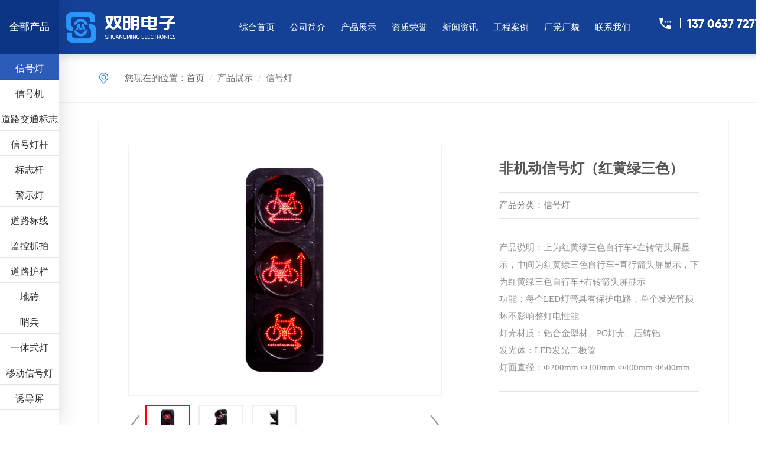

--- FILE ---
content_type: text/html; charset=utf-8
request_url: http://www.zpshuangming.com/index.php?ac=Article&at=Read&did=614
body_size: 6316
content:
<!DOCTYPE html PUBLIC "-//W3C//DTD XHTML 1.0 Transitional//EN" "http://www.w3.org/TR/xhtml1/DTD/xhtml1-transitional.dtd">
<html xmlns="http://www.w3.org/1999/xhtml">
<head>
<meta content="zh-cn" http-equiv="Content-Language" />
<meta content="text/html; charset=utf-8" http-equiv="Content-Type" />
<meta http-equiv="X-UA-Compatible" content="IE=edge,chrome=1"/>
<meta name="renderer" content="webkit"/>
<meta name="viewport" content="width=device-width, initial-scale=1.0, minimum-scale=1.0,  user-scalable=no"/>
<title>非机动信号灯（红黄绿三色）-信号灯-邹平双明电子交通器材有限公司</title>
<meta name="keywords" content="交通信号灯,道路交通信号灯,交通信号灯厂家" />
<meta name="description" content="邹平双明电子交通器材有限公司主要生产红绿灯、交通灯、移动灯、移动式信号灯、智能交通灯、交通移动灯等，是红绿灯生产厂家和交通灯生产厂家，咨询服务电话：13406150116" />
<link rel="icon" type="image/png" href="/" sizes="16x16"/>
<link rel="icon" type="image/png" href="/" sizes="32x32"/>
<link rel="icon" type="image/png" href="/" sizes="64x64"/>
<link href="/templates/netskin/css/style.css?202108015" rel="stylesheet" type="text/css" />
<script type="text/javascript" src="/js/jquery.js"></script>
<link href="/templates/netskin/css/bootstrap.css" rel="stylesheet" type="text/css" />
<link href="/templates/netskin/css/espcmsp8_font.css" rel="stylesheet" type="text/css" />
<link href="/templates/netskin/css/swiper.min.css" rel="stylesheet" type="text/css" />
<link href="/templates/netskin/css/espcmsp8_all.css" rel="stylesheet" type="text/css" />
<link href="/templates/netskin/css/espcms_p8_public.css" rel="stylesheet" type="text/css" />
<script type="text/javascript" src="/espcms_includes/js/jquery.min.js"></script>
<script type="text/javascript" src="/espcms_includes/js/bootstrap.js"></script>
<script type="text/javascript" src="/espcms_includes/js/swiper.min.js"></script>
<script type="text/javascript" src="/espcms_includes/js/espcms_base.js"></script>
<script type="text/javascript" src="/index.php?ac=Article&at=Readpuv&did=614"></script>
</head>
<body style="margin:0 0 0 100px;">
<SCRIPT type=text/javascript>
$(document).ready(function(){
$(".index_nav").find("li").mouseenter(function(){
var num = $(this).children('div').children('a').length;
$(this).find("div").stop(true,true).animate({'height':(41*num)+'px'},500);
}).mouseleave(function(){
$(this).find("div").stop(true,true).animate({'height':'0'},500);
});
})
</SCRIPT>
<link rel="stylesheet" type="text/css" href="/js/huan/aos.css">
<script type="text/javascript" src="/js/huan/highlight.min.js"></script>
<script type="text/javascript" src="/js/huan/aos.js"></script>
<script type="text/javascript" src="/js/lib_nav.js"></script>
<div class="header3 header_h" aos="fade-down">
<div class="logo"><a href="http://www.zpshuangming.com/" title="非机动信号灯（红黄绿三色）-信号灯-邹平双明电子交通器材有限公司"><img src="/templates/netskin/images/logo_tt.png" alt="非机动信号灯（红黄绿三色）-信号灯-邹平双明电子交通器材有限公司"/></a></div>
<div class="index_nav">
<li>
<a title="综合首页" href="/">综合首页</a>
</li>
<li>
<a title="公司简介" href="/index.php?ac=Article&at=List&tid=3">公司简介</a>
</li>
<li>
<a href="/index.php?ac=Article&at=List&tid=2">产品展示</a>
<div style="display:block;height:0;overflow:hidden;">
<a href="/index.php?ac=Article&at=List&tid=60" title="信号灯">信号灯</a>
<a href="/index.php?ac=Article&at=List&tid=7" title="信号机">信号机</a>
<a href="/index.php?ac=Article&at=List&tid=8" title="道路交通标志">道路交通标志</a>
<a href="/index.php?ac=Article&at=List&tid=10" title="信号灯杆">信号灯杆</a>
<a href="/index.php?ac=Article&at=List&tid=45" title="标志杆">标志杆</a>
<a href="/index.php?ac=Article&at=List&tid=63" title="警示灯">警示灯</a>
<a href="/index.php?ac=Article&at=List&tid=74" title="道路标线">道路标线</a>
<a href="/index.php?ac=Article&at=List&tid=75" title="监控抓拍">监控抓拍</a>
<a href="/index.php?ac=Article&at=List&tid=76" title="道路护栏">道路护栏</a>
<a href="/index.php?ac=Article&at=List&tid=87" title="地砖">地砖</a>
<a href="/index.php?ac=Article&at=List&tid=88" title="哨兵">哨兵</a>
<a href="/index.php?ac=Article&at=List&tid=89" title="一体式灯">一体式灯</a>
<a href="/index.php?ac=Article&at=List&tid=90" title="移动信号灯">移动信号灯</a>
<a href="/index.php?ac=Article&at=List&tid=91" title="诱导屏">诱导屏</a>
</div>
</li>
<li>
<a title="资质荣誉" href="/index.php?ac=Article&at=List&tid=73">资质荣誉</a>
</li>
<li>
<a title="新闻资讯" href="/index.php?ac=Article&at=List&tid=1">新闻资讯</a>
</li>
<li>
<a title="工程案例" href="/index.php?ac=Article&at=List&tid=72">工程案例</a>
</li>
<li>
<a title="厂景厂貌" href="/index.php?ac=Article&at=List&tid=56">厂景厂貌</a>
</li>
<li>
<a title="联系我们" href="/index.php?ac=Article&at=List&tid=42">联系我们</a>
</li>

</div>
<div class="logo_tel">
<img src="/templates/netskin/images/ttt.png?202192811" />
</div>
</div>

<div class="productshow_cage se_pro_cage">
<p>
<a href="index.php?ac=Article&at=List&tid=2">
全部产品
</a>
</p>
<div>
<li id="60btn"><a href="/index.php?ac=Article&at=List&tid=60" title="信号灯">信号灯</a></li><li id="7btn"><a href="/index.php?ac=Article&at=List&tid=7" title="信号机">信号机</a></li><li id="8btn"><a href="/index.php?ac=Article&at=List&tid=8" title="道路交通标志">道路交通标志</a></li><li id="10btn"><a href="/index.php?ac=Article&at=List&tid=10" title="信号灯杆">信号灯杆</a></li><li id="45btn"><a href="/index.php?ac=Article&at=List&tid=45" title="标志杆">标志杆</a></li><li id="63btn"><a href="/index.php?ac=Article&at=List&tid=63" title="警示灯">警示灯</a></li><li id="74btn"><a href="/index.php?ac=Article&at=List&tid=74" title="道路标线">道路标线</a></li><li id="75btn"><a href="/index.php?ac=Article&at=List&tid=75" title="监控抓拍">监控抓拍</a></li><li id="76btn"><a href="/index.php?ac=Article&at=List&tid=76" title="道路护栏">道路护栏</a></li><li id="87btn"><a href="/index.php?ac=Article&at=List&tid=87" title="地砖">地砖</a></li><li id="88btn"><a href="/index.php?ac=Article&at=List&tid=88" title="哨兵">哨兵</a></li><li id="89btn"><a href="/index.php?ac=Article&at=List&tid=89" title="一体式灯">一体式灯</a></li><li id="90btn"><a href="/index.php?ac=Article&at=List&tid=90" title="移动信号灯">移动信号灯</a></li><li id="91btn"><a href="/index.php?ac=Article&at=List&tid=91" title="诱导屏">诱导屏</a></li>
</div>
</div>
<script>
$("#60btn").addClass('cu_active');
</script>
<div class="page_box">
<div class="s_width"><ol class="espcms_path breadcrumb">
<li>您现在的位置：<a href="/">首页</a></li>
<li><a href="/index.php?ac=Article&at=List&tid=2">产品展示</a></li>
<li class="active">信号灯</li>
</ol></div>
</div>
<div class="se_espcms_book s_width">
<div class="se_pro_pic_text">
<div class="se_bg_pic" aos="flip-left">
<div class="modal-dialog">
<div class="modal-content">
<div class="modal-body text-center" style="padding:0">
<img src=""  id="showbigpic">
</div>
<div class="modal-footer" style="position: relative; padding:0;">
<div class="piclist">
<div class="espcms_pro_photo">
<ul id="mycarousel" class="jcarousel-skin-tango">
<li class="picli">
<!-- <a href="/upfile/xinhaod/33.jpg" title=""> -->
<img src="/espcms_datacache/dbpic/90_90_37bc45ba4f0f1dc6d34a5615c86568bd.jpg" data-pic="upfile/xinhaod/33.jpg" style="border:2px solid #eee;" />
</li>
<li class="picli">
<!-- <a href="/upfile/xinhaod/34.jpg" title=""> -->
<img src="/espcms_datacache/dbpic/90_90_1491026c0518bb1261a4619582b8159c.jpg" data-pic="upfile/xinhaod/34.jpg" style="border:2px solid #eee;" />
</li>
<li class="picli">
<!-- <a href="/upfile/xinhaod/35.jpg" title=""> -->
<img src="/espcms_datacache/dbpic/90_90_0069546ac9519db7e5f9f10251ea8868.jpg" data-pic="upfile/xinhaod/35.jpg" style="border:2px solid #eee;" />
</li>
</ul>
</div>
</div>
<div class="absolute arrow-left"></div>
<div class="absolute arrow-right"></div>
</div>
</div>
</div>
</div>
<div class="se_pro_text">
<h1>非机动信号灯（红黄绿三色）</h1>
<div class="se_date">
产品分类：信号灯<br />
</div>
<div class="se_r_text">
产品说明：上为红黄绿三色自行车+左转箭头屏显示，中间为红黄绿三色自行车+直行箭头屏显示，下为红黄绿三色自行车+右转箭头屏显示<br/ >
功能：每个LED灯管具有保护电路，单个发光管损坏不影响整灯电性能<br/ >
灯壳材质：铝合金型材、PC灯壳、压铸铝<br/ >
发光体：LED发光二极管<br/ >
灯面直径：Φ200mm  Φ300mm  Φ400mm  Φ500mm</div>
<div class="join_back"><a href="javascript:history.back();"><span>返回</span></a></div>
</div>
</div>
</div>
<div class="th_pro_con">
<div class="se_info">
<div class="se_p_s">
<div>
<strong>产品说明</strong>
</div>
</div>
<div class="info_content s_width" aos="fade-up">
<table cellspacing="0" cellpadding="0" border="1" width="100%"><tbody><tr class="firstRow"><td width="25%">产品说明</td><td width="">上为红黄绿三色自行车+左转箭头屏显示，中间为红黄绿三色自行车+直行箭头屏显示，下为红黄绿三色自行车+右转箭头屏显示</td></tr><tr><td>功能</td><td>每个LED灯管具有保护电路，单个发光管损坏不影响整灯电性能</td></tr><tr><td>灯壳材质</td><td>铝合金型材、PC灯壳、压铸铝</td></tr><tr><td>发光体</td><td>LED发光二极管</td></tr><tr><td>灯面直径</td><td>Φ200mm&nbsp; Φ300mm&nbsp; Φ400mm&nbsp; Φ500mm</td></tr><tr><td>性能指标</td><td><p>
		1.光学：红、黄色单颗LED发光强度不低于4000mcd-5600mcd、绿色单颗LED发光强度不低于7000mcd-8500mcd<br/>2.色度：红色（620-630nm） 黄色（588-595nm）&nbsp; 绿色（500-510nm）<br/>3.可视角度：≥30°&nbsp; <br/>4.输入额定电压：AC220V±20%&nbsp; 50Hz DC12V/24V<br/>5.额定功率：红、黄、绿≤15W<br/>6.绝缘性:带电部分和箱体之间绝缘电阻大于10MΩ。<br/>7.工作温度：-40℃～+80℃<br/>8.使用寿命：≤10万小时<br/>9.外壳防护等级：防尘IP53<br/>10.有效可视距离：≥500m<br/>11.抗风等级：大于12级<br/>12.抗振动：符合GB14887-2011标准</p></td></tr><tr><td>安装方式</td><td>横装/竖装</td></tr><tr><td>质保期</td><td>3年</td></tr></tbody></table></div>
<div class="liuyan">
<div class="lh_75"></div>
<div class="s_width">
<div class="title_flex">
<div class="title_flex_t">
<div>
<span>message</span><strong>在线</strong>留言
</div>
<p>您好！如果您对我们的产品感兴趣，留下您的需求，我们将及时给您回复！</p>
</div>
</div>
</div>
<div class="s_width">
<script type="text/javascript" src="/js/My97DatePicker/WdatePicker.js"></script>
<script type="text/javascript" src="/espcms_includes/js/espcms_dialog.js"></script>
<script type="text/javascript" src="/espcms_includes/js/espcms_formvalidation.js"></script>
<script type="text/javascript">
$(window).load(function () {
$("#feedback").espcms_formvalidation();
$('.dialog_link').espcms_dig();
$("#feedback").espcms_token_js({url: '/index.php?ac=Form&at=Token&fgid=1'});
});
</script>
<div class="panel panel-info espcms_member_page">
<div class="panel-body">
<form name="feedback" id="feedback" method="post" class="form-horizontal admin-form" action="/index.php?ac=Form&at=Save">
<input type="hidden" name="tokenname" id="tokenname" value=""/>
<input type="hidden" name="tokenkey" id="tokenkey" value=""/>
<input type="hidden" name="fgid" id="fgid" value="1"/>
<input type="hidden" name="formcode" id="formcode" value="feedback"/>
<div class="form-group yyname">
<label class="col-sm-2 control-label">姓名</label>
<div class="col-sm-9">
<input type="text" name="yyname" class="form-control" id="yyname" placeholder="请输入姓名，长度为5-20位" title="请输入姓名，长度为5-20位"  data-validation="^.{2,30}$" data-validation-msg="抱歉：姓名输入错误，请返回重新输入！" />
</div>
</div>
<div class="form-group tel">
<label class="col-sm-2 control-label">手机号码</label>
<div class="col-sm-9">
<input type="text" name="tel" class="form-control" id="tel" placeholder="" title=""  data-validation="/^(1)[0-9]{10}$/" data-validation-msg="" />
</div>
</div>
<div class="form-group email">
<label class="col-sm-2 control-label">E-mail</label>
<div class="col-sm-9">
<input type="text" name="email" class="form-control" id="email" placeholder="" title=""  data-validation="/^[\w\-\.]+@[\w\-\.]+(\.\w+)+$/" data-validation-msg="" />
</div>
</div>
<div class="form-group ffcontent">
<label class="col-sm-2 control-label">咨询内容</label>
<div class="col-sm-9">
<textarea name="ffcontent" class="form-control" style="width:100%;height:80px" id="ffcontent" placeholder="" title=""  data-validation-msg=""></textarea>
</div>
</div>
<div class="form-group">
<label class="col-sm-2 control-label"></label>
<div class="col-sm-9">
<input type="submit" class="btn btn-success" formmethod="POST" value="确认提交"/>
</div>
</div>
</form>
</div>
</div>
</div>
</div>
<div class="se_espcms_page s_width">
<li><a title="人行信号灯" href="/index.php?ac=Article&at=Read&did=613">上一篇：人行信号灯</a></li>
<li><a title="非机动信号灯" href="/index.php?ac=Article&at=Read&did=615">下一篇：非机动信号灯</a></li>
</div>
</div>
</div>
<div class="se_xiangqing_r" aos="flip-left">
<h3>相关产品</h3>
<div class="se_xiangguan s_width">
<li onclick="location='/index.php?ac=Article&at=Read&did=663'">
<div class="se_xiangguan_pic">
<img src="upfile/2025/20250928162248335.jpg" alt="移动式显示屏">
</div>
<h4>移动式显示屏</h4>
</li>
<li onclick="location='/index.php?ac=Article&at=Read&did=662'">
<div class="se_xiangguan_pic">
<img src="upfile/2025/20250928162104957.jpg" alt="显示屏">
</div>
<h4>显示屏</h4>
</li>
<li onclick="location='/index.php?ac=Article&at=Read&did=661'">
<div class="se_xiangguan_pic">
<img src="upfile/2025/20250928162105753.jpg" alt="显示屏">
</div>
<h4>显示屏</h4>
</li>
<li onclick="location='/index.php?ac=Article&at=Read&did=660'">
<div class="se_xiangguan_pic">
<img src="upfile/2025/46c687b28a807abbfe7160a48f033983.jpg" alt="爱心信号灯">
</div>
<h4>爱心信号灯</h4>
</li>

</div>
</div>
<div class="footer">
<div class="s_width">
<div class="footer_li f_logo">
<div><img src="/templates/netskin/images/f-logo.png" /></div>
<i></i>
<p>地址：邹平县好生街道办事处乔家<br>
手机：13706377277<br>
网址：www.zpshuangming.com
</p>
</div>
<div class="footer_li footer_li_p">
<li>
<div class="fnav_t">产品展示</div>
<div class="f_nav">
<a href="/index.php?ac=Article&at=List&tid=60" title="信号灯">信号灯</a>
<a href="/index.php?ac=Article&at=List&tid=7" title="信号机">信号机</a>
<a href="/index.php?ac=Article&at=List&tid=8" title="道路交通标志">道路交通标志</a>
<a href="/index.php?ac=Article&at=List&tid=10" title="信号灯杆">信号灯杆</a>
<a href="/index.php?ac=Article&at=List&tid=45" title="标志杆">标志杆</a>
<a href="/index.php?ac=Article&at=List&tid=63" title="警示灯">警示灯</a>
<a href="/index.php?ac=Article&at=List&tid=74" title="道路标线">道路标线</a>
<a href="/index.php?ac=Article&at=List&tid=75" title="监控抓拍">监控抓拍</a>
<a href="/index.php?ac=Article&at=List&tid=76" title="道路护栏">道路护栏</a>
<a href="/index.php?ac=Article&at=List&tid=87" title="地砖">地砖</a>
<a href="/index.php?ac=Article&at=List&tid=88" title="哨兵">哨兵</a>
<a href="/index.php?ac=Article&at=List&tid=89" title="一体式灯">一体式灯</a>
<a href="/index.php?ac=Article&at=List&tid=90" title="移动信号灯">移动信号灯</a>
<a href="/index.php?ac=Article&at=List&tid=91" title="诱导屏">诱导屏</a>

</div>
</li>
</div>
<div class="footer_li">
<li>
<div onclick="location='index.php?ac=Article&at=List&tid=42'" class="fnav_t">关于我们</div>
<div class="f_nav2">
<a href="index.php?ac=Article&at=List&tid=3">公司简介</a>
<a href="index.php?ac=Article&at=List&tid=3#wenhuali">企业视频</a>
<a href="index.php?ac=Article&at=List&tid=56">厂景厂貌</a>
</div>
</li>
</div>
<div class="footer_li">
<li>
<div class="fnav_t">新闻动态</div>
<div class="f_nav2">
<a href="index.php?ac=Article&at=List&tid=58">行业动态</a>
</div>
</li>
</div>
<div class="footer_li f_logo f_er">
<div><img src="/templates/netskin/images/erweima22.jpg" /></div>
<p>手机站</p>
</div>
</div>
<div class="footer_p"> COPYRIGHT © 2021-2024 邹平双明电子交通器材有限公司 网址：www.zpshuangming.com 版权所有 备案号：<a href="https://beian.miit.gov.cn" target="_blank">鲁ICP备14007138号-1</a> </div>
</div>
<div style="text-align:center;margin:5px 0 0 0"> <a href="/gongshi.html" target="_blank"> <img src="/images/rz9.png"> </a> </div>
<div style="width:300px;margin:0 auto; padding:20px 0;">
<a target="_blank" href="http://www.beian.gov.cn/portal/registerSystemInfo?recordcode=37162602000193" style="display:inline-block;text-decoration:none;height:20px;line-height:20px;"><img src="/templates/netskin/images/1.png" style="float:left;"/><p style="float:left;height:20px;line-height:20px;margin: 0px 0px 0px 5px; color:#939393;">鲁公网安备 37162602000193号</p></a>
</div>

<script>
AOS.init({
easing: 'ease-out-back',
duration: 1000
});
</script>
<style>
.modal-dialog{
width: 100%;
}
.modal-content{
height: 100% !important;
}
.modal-body{
width: 100%;
margin: 0 auto;
border: 1px solid #f1f1f1; text-align: center
}
#showbigpic{
width: 80%;
}
.piclist{
width:89%;
overflow: hidden; margin:0 auto
}
.absolute{
position:absolute
}
.arrow-left{
top:25px;
left:0;
color:white;
cursor: pointer;
width:20px;height:100px; background:url(/templates/netskin/images/left.png) no-repeat center top; transition:all 0.3s ease 0s; -webkit-transition:all 0.3s ease 0s;
}
.arrow-right{
top:25px;
right:0;
color:white;
cursor: pointer;
width:20px;height:100px; background:url(/templates/netskin/images/right.png) no-repeat center top; transition:all 0.3s ease 0s; -webkit-transition:all 0.3s ease 0s;
}
.arrow-left:hover{ background:url(/templates/netskin/images/left_h2.png) no-repeat center top;}
.arrow-right:hover{ background:url(/templates/netskin/images/right_h2.png) no-repeat center top;}
#mycarousel{transition: all .4s;}
.espcms_pro_photo li{ float:left; width:80px; margin-right:10px; text-indent:0; margin-top:15px}
.espcms_pro_photo li img{width:76px;height:76px;  }
</style>
<script type="text/javascript">
var i = 1,j=0;
var longlength = $('.picli').length*90;
var smlength = $('.modal-dialog').width();
var marleft;
var _allnum = $('.picli').length;
$('.piclist ul').width(longlength);
$('.picli').eq(0).find('img').css('border','2px solid #ff0000 ')
var _src =  $('.picli').eq(0).find('img').attr('data-pic');
var _title = $('.espcms_pro_title').find('h1').text();
$('#myModalLabel').text(_title);
$('#showbigpic').attr('src',_src);
$('#myModal').modal('show');
$('.espcms_pro_pic').click(function(){
})
$('.picli').hover(function(){
j = $(this).index();
$('.picli').find('img').css('border','2px solid #eee');
$(this).find('img').css('border','2px solid #ff0000 ')
var _src = $(this).find('img').attr('data-pic');
$('#showbigpic').attr('src',_src);
})
$('.arrow-right').click(function(){
marleft = $('#mycarousel').css('margin-left').replace('px','');
if(Math.abs(marleft) <= (longlength - smlength)){
$('#mycarousel').css('margin-left','-'+(90*i)+'px');
i++;
}
if(j<_allnum-1){
var _srcnext = $('.picli').eq(j+1).find('img').attr('data-pic');
$('#showbigpic').attr('src',_srcnext);
j++;
$('.picli').find('img').css('border','2px solid #eee');
$('.picli').eq(j).find('img').css('border','2px solid #ff0000 ')
}
})
$('.arrow-left').click(function(){
marleft = $('#mycarousel').css('margin-left').replace('px','');
if(Math.abs(marleft) > 0){
if(i>1){
i--;
}
$('#mycarousel').css('margin-left','-'+(90*(i-1))+'px');
}
if(j>0){
var _srcnext = $('.picli').eq(j-1).find('img').attr('data-pic');
$('#showbigpic').attr('src',_srcnext);
j--;
$('.picli').find('img').css('border','2px solid #eee');
$('.picli').eq(j).find('img').css('border','2px solid #ff0000 ')
}
})
</script>
</body>
</html>

--- FILE ---
content_type: text/html; charset=utf-8
request_url: http://www.zpshuangming.com/index.php?ac=Form&at=Token&fgid=1
body_size: 321
content:
{"token_name":"form_send_1_ae887178ee7d240fff5498662b058630","token_key":"860e0c963e87d6eba5d87399b0bf3660"}

--- FILE ---
content_type: text/html
request_url: http://www.zpshuangming.com/js/My97DatePicker/My97DatePicker.htm
body_size: 727
content:
<html>
	<head>
		<meta http-equiv="content-type" content="text/xml; charset=utf-8" />
		<title>My97DatePicker</title>
		<script type="text/javascript" src="config.js"></script>
		<script>
			if (parent == window)
				location.href = 'http://www.ecisp.cn';
			var $d, $dp, $pdp = parent.$dp, $dt, $tdt, $sdt, $IE = $pdp.ie, $FF = $pdp.ff, $OPERA = $pdp.opera, $ny, $cMark = false;
			if ($pdp.eCont) {
				$dp = {};
				for (var p in $pdp) {
					$dp[p] = $pdp[p];
				}
			}
			else
				$dp = $pdp;

			$dp.getLangIndex = function(name) {
				var arr = langList;
				for (var i = 0; i < arr.length; i++) {
					if (arr[i].name == name) {
						return i;
					}
				}
				return -1;
			}

			$dp.getLang = function(name) {
				var index = $dp.getLangIndex(name);
				if (index == -1) {
					index = 0;
				}
				return langList[index];
			}

			$dp.realLang = $dp.getLang($dp.lang);
			document.write("<script src='lang/" + $dp.realLang.name + ".js' charset='" + $dp.realLang.charset + "'><\/script>");

			for (var i = 0; i < skinList.length; i++) {
				document.write('<link rel="stylesheet" type="text/css" href="skin/' + skinList[i].name + '/datepicker.css" title="' + skinList[i].name + '" charset="' + skinList[i].charset + '" disabled="true"/>');
			}
		</script>
		<script type="text/javascript" src="calendar.js"></script>
	</head>
	<body leftmargin="0" topmargin="0" onload="$c.autoSize()" tabindex=0>
	</body>
</html>
<script>new My97DP();</script>

--- FILE ---
content_type: text/css
request_url: http://www.zpshuangming.com/templates/netskin/css/style.css?202108015
body_size: 12732
content:
@font-face{
	font-family:trump_gothic_east;
	src: url('../fonts/trump_gothic_east.eot');
	src: url('../fonts/trump_gothic_east.eot?#iefix') format('embedded-opentype'),
		url('../fonts/trump_gothic_east.woff2') format('woff2'),
		url('../fonts/trump_gothic_east.woff') format('woff'), 
		url('../fonts/trump_gothic_east.ttf') format('truetype'),
		url('../fonts/trump_gothic_east.svg#trump_gothic_east') format('svg');
}
body{min-width:1200px;}
*{ margin:0; padding:0;box-sizing:border-box;font-family: "Microsoft YaHei";}
img{ border:none;}
ul,li{ list-style:none;}
.clear{ clear:both}
.l{ float:left;}
.r{ float:right;}
a{ text-decoration:none;}
a:hover{ text-decoration:none;}
.lh_75{height:75px;}
.lh_35{height:35px;}
.lh_140{height:190px;}
.lh_92{height:92px;}
.s_width{width:89%;margin:0 auto; }
.header{width:100%;position:fixed; top:0;z-index: 9999; height:92px; background: rgba(0,0,0,0.0); display: flex;align-items: center}
.header3{width:100%;height:92px; background: rgba(0,0,0,0.0); display: flex;align-items: center;position: relative; z-index: 99999999;}
.header_h{background:#144096;-webkit-box-shadow: 0 0 15px rgba(0,0,0,0.2);  box-shadow: 0 0 15px rgba(0,0,0,0.2);}
.logo{position:absolute; left:1%;}
.logo a{ display: block}
.logo img{width:100%;max-width:420px;}
.logo_tel{position:absolute; right:1%;top:30px; text-align: right}
.logo_tel img{width:100%;max-width:237px;}
.index_nav{width:46%;position:absolute;left:50%;margin-left:-18%;height:92px;top:0;display:flex;displaly:-webkit-flex;flex-direction:row;-weblit-flex-direction:row;justify-content:space-between;-weblit-justify-content:space-between;align-items:center;-webkit-align-items:center;}
.index_nav li{position:relative;height:92px;}
.index_nav li a{color:#fff;font-size:16px;display:block; line-height:92px; padding:0 5px; }
.index_nav li a:hover{ text-decoration:none;color:#fff; }
.index_nav li a:before{ content:''; position:absolute; left:0;bottom:0;width:0;height:2px; background: #f29115;transition: 0.3s;}
.index_nav li a:hover:before{ position:absolute; left:0;bottom:0;width:100%;height:2px;}
.index_nav li div {display:none;width:150px;text-align:center;color:#4f4f4f;position:absolute;z-index:9999999;left:0;top:100%;background: #1a4fb8}
.index_nav li div a {display:block;color: #fff; line-height:39px;font-size: 15px; border-bottom:1px solid rgba(255,255,255,0.1);margin-top:0; padding:0 0 0 0;}
.index_nav li div a:hover{color:#fff;line-height:39px;font-weight:bold;border-bottom:1px solid rgba(255,255,255,0.1);}
.in_nav{position: fixed; z-index:99; left:0; top:0; width:100%; height:100%;background:#111 url(../images/ff_bg.jpg) no-repeat center top;display:none;}
.in_nav .in_nav_l{width:20%;height:100%; float: left;background: #e80607; display: flex;align-items: center; justify-content: space-around; cursor: pointer}
.in_nav .in_nav_l strong{ display: block;font-size: 30px; color:#fff}
.in_nav ul{width:80%;height:60%;margin:10% 0; float: right;display: flex;align-items: center;justify-content: space-around;flex-wrap: wrap}
.in_nav ul li{width:calc(100%/3); text-align: center}
.in_nav ul li div{width:114px;height:114px;margin: 0 auto;border:1px solid rgba(255,255,255,0.4); border-radius:114px; display: flex;align-items: center;justify-content: space-around}
.in_nav ul li p{ color: #fff;font-size: 16px;;line-height: 65px;}
.in_nav ul li span{ display: block;width:60px;height:1px;margin: 0 auto; background:rgba(255,255,255,0.5)}
.in_nav ul li a{text-decoration: none;display: block;transition: 0.5s;}
.in_nav ul li a:hover{margin-top:-15px;}
/*video*/
.video {width:100%;position: relative;overflow: hidden;}
.video video{width:100%;min-height:700px;height:auto;object-fit:cover;}
.video .mm_bg{top:30%;width: 100%;text-align: center;z-index: 3;position: absolute}
.video .mm_bg img{max-width:1437x;width:90%}
.video .video_bg{width: 100%;height:100%;z-index: 2;position: absolute; background:rgba(0,0,0,0.2) url(../images/banner_bg.png) repeat}
.scroll-icon{position: absolute;bottom:15px;left:50%;margin-left:-11px;z-index: 2; display: flex; flex-direction: column;justify-content: space-between;height:80px;width: 74px;}
.scroll-icon div{width: 26px;margin: 0 auto;height:46px;border-radius: 2em;border:#fff solid 2px;transition: .4s;}
.scroll-icon div:after { content: ''; display: block; width: 3px;margin: 20px auto 0 auto;height: 5px; background-color: #fff; border-radius: 50%; -webkit-animation: scroll-icon 2.2s infinite cubic-bezier(0.65, 0.05, 0.36, 1); animation: scroll-icon 2.2s infinite cubic-bezier(0.65, 0.05, 0.36, 1);}
@keyframes scroll-icon{0% {
    -webkit-transform:translateY(-12px);
            transform: translateY(-12px);
    opacity: 0;
  }
  30%, 70% {
    opacity: 1;
  }
  100% {
    -webkit-transform: translateY(12px);
            transform: translateY(12px);
    opacity: 0;
  };
}
/*footer*/
.footer{background:#1e232a;}
.footer .s_width{display:flex;justify-content:space-between;padding:50px 0}
.footer_li{display:flex;justify-content:space-between; }
.footer_li_p{ width:20%;}
.f_logo{justify-content:space-between; flex-direction: column; color:#8a8f95;line-height: 28px; font-size: 15px;width:274px;}
.f_logo i{width:100%;height:1px; background: rgba(255,255,255,0.1);display: block;}
.f_logo div img{width:100%; max-width:274px;}
.footer_li li{}
.footer_li li .fnav_t{line-height:45px; color:#cecfcf;font-size:17px; position:relative;padding:0 0 15px 0 ;margin:0 0 25px 0}
.footer_li li .fnav_t:after{ content:''; position: absolute;left:0;bottom:0; width:77px; height:1px;background:rgba(255,255,255,0.2)}
.footer_li li .f_nav{display:flex;justify-content:space-between; flex-wrap:wrap;}
.footer_li li .f_nav a{display: block; width:48%; line-height: 30px; font-size: 15px; color:#8a8f95;}
.footer_li li .f_nav2 a{display: block; line-height: 30px; font-size: 15px; color:#8a8f95;}
.footer_li li a:hover{color:#fff;}
.f_er {text-align: center;width:186px;}
.f_er div{ background:url(../images/er_k.png) no-repeat center top; width:186px; height:186px; justify-content: center; display: flex;align-items: center}
.f_er div img{width:100%; max-width:148px;}
.footer_p{ width:88%;margin:0 auto;background:#1e232a;line-height:90px; text-align: center;; font-size: 15px;color:#6c6f73;border-top:1px solid rgba(255,255,255,0.1)}
.footer_p a{color:#6c6f73;}
/*productshow*/
.productshow{}
.productshow_text{background: url("../images/psbg.jpg") no-repeat center top; height:435px; display: flex; align-items: center}
.productshow_text2{background:none; height:auto;padding:45px 0}
.productshow_text .s_width{ height:286px; display: flex; flex-direction: column;justify-content: space-between;}
.productshow_text2 .s_width{ height:auto; display: flex; flex-direction: column;justify-content: space-between;}
.productshow .fl_title{}
.fl_title{padding:30px 0 0 0; background: url(../images/p2.png) no-repeat center top; text-align: center}
.fl_title div{font-size: 55px;color:#3f3f3f;font-weight: bold}
.fl_title i{ width:66px;height:3px;background: #0d42a8;display: block;margin: 15px auto}
.fl_title div strong{color:#0d42a8;}
.fl_title p{font-size: 17px;color:#fff;}
.se_fl_title{padding:65px 0;text-align: center}
.se_fl_title div{font-size: 48px;color:#333333;line-height:100px;}
.se_fl_title div strong{color:#d01617;}
.se_fl_title p{font-size: 18px;color:#505050;}
.productshow_text .more {
	color: #fff;width:160px;
	font-size: 14px;
	padding-right: 15px;
	position: relative;margin:0 auto;display:block;
	padding: 10px 10px 10px 10px;border:3px solid #fff;
	color: #fff; background: rgba(255,255,255,0)
}
.productshow_cage{height:111px;display: flex;justify-content:space-between;text-align: center;position: relative;z-index: 1; flex-wrap: wrap}
.productshow_cage li{ display: flex;align-items:center;}
.productshow_cage li a{width:100%;position: relative;font-size:18px; line-height: 35px; color: #2a2a2a;display: flex;justify-content:space-between; flex-direction: column; transition: 0.3s}
.productshow_cage li a:hover{ font-weight: bold}
.productshow_cage li a:before{content:'';width:37px;height:37px;display: block;margin: 0 auto 15px auto; }
.productshow_cage li:nth-child(1) a:before{background: url(../images/img/1.png) no-repeat center center;background-size: 100%;}
.productshow_cage li:nth-child(2) a:before{background: url(../images/img/2.png) no-repeat center center;background-size: 100%;}
.productshow_cage li:nth-child(3) a:before{background: url(../images/img/3.png) no-repeat center center;background-size: 100%;}
.productshow_cage li:nth-child(4) a:before{background: url(../images/img/4.png) no-repeat center center;background-size: 100%;}
.productshow_cage li:nth-child(5) a:before{background: url(../images/img/5.png) no-repeat center center;background-size: 100%;}
.productshow_cage li:nth-child(6) a:before{background: url(../images/img/6.png) no-repeat center center;background-size: 100%;}
.productshow_cage li:nth-child(7) a:before{background: url(../images/img/7.png) no-repeat center center;background-size: 100%;}
.productshow_cage li:nth-child(8) a:before{background: url(../images/img/8.png) no-repeat center center;background-size: 100%;}
.productshow_cage li:nth-child(9) a:before{background: url(../images/img/9.png) no-repeat center center;background-size: 100%;}
.productshow_cage li:nth-child(10) a:before{background: url(../images/img/10.png) no-repeat center center;background-size: 100%;}
.productshow_cage li:nth-child(11) a:before{background: url(../images/img/11.png) no-repeat center center;background-size: 100%;}
.productshow_cage li:nth-child(12) a:before{background: url(../images/img/12.png) no-repeat center center;background-size: 100%;}
.productshow_cage li:nth-child(13) a:before{background: url(../images/img/1.png) no-repeat center center;background-size: 100%;}
.productshow_cage li:nth-child(14) a:before{background: url(../images/img/14.png) no-repeat center center;background-size: 100%;}
.se_pro_cage{ width:100px;position: fixed;height:100%;left:0;top:0; display: block;background: #fff; z-index: 9999999999; box-shadow: 0 0 35px rgba(0,0,0,.15);padding:0 0 30px 0}
.se_pro_cage div{ display: flex; flex-wrap:wrap; flex-direction: column; }
.se_pro_cage li{width:100%;display: flex;align-items:center; border-bottom: 1px solid rgba(0,0,0,0.1)}
.se_pro_cage li:hover{ background: #f5f6fa;border-bottom: 1px solid #f5f6fa}
.se_pro_cage li a:before{content:'';width:0;height:0;display: block;margin: 0 auto;}
.se_pro_cage li a{font-size:15px; color: #2a2a2a; line-height: 30px; padding:10px 0 5px 0 }
.se_pro_cage li a:hover{ font-weight: normal;text-decoration: none;}
.se_pro_cage p a{font-size:17px; color: #fff; }
.se_pro_cage p{height:92px; width:100%; background: #0b3484;line-height: 92px;}
.se_pro_cage li.cu_active{ background: #2c5cba}
.se_pro_cage li.cu_active a{ color: #fff;}
.se_pro_cage li:nth-child(1).cu_active a:before{background:none;}
.se_pro_cage li:nth-child(2).cu_active a:before{background:none;}
.se_pro_cage li:nth-child(3).cu_active a:before{background:none;}
.se_pro_cage li:nth-child(4).cu_active a:before{background:none;}
.se_pro_cage li:nth-child(5).cu_active a:before{background:none;}
.se_pro_cage li:nth-child(6).cu_active a:before{background:none;}
.se_pro_cage li:nth-child(7).cu_active a:before{background:none;}
.se_pro_cage li:nth-child(8).cu_active a:before{background:none;}
.se_pro_cage li:nth-child(9).cu_active a:before{background:none;}
.pro_cage_con{overflow:hidden;}
.chanpin_con{ padding:69px 0 39px 0;background: #f5f6fa}
.chanpin_con .s_width{ overflow: hidden; }
.marquee3{display: none;}
.chanpin_con li{width:407px; float:left; margin: 0 20px 30px 0;  position:relative;overflow:hidden;cursor:pointer;}
.chanpin_con .pro_pic img{ width:80%; transition:0.4s ease; -moz-transition:0.4s ease; -webkit-transition:0.4s ease; }
.chanpin_con li:hover div img{ transform:scale(1.1,1.1); -moz-transform:scale(1.1,1.1); -webkit-transform:scale(1.1,1.1);}
.chanpin_con .pro_pic{ width:100%; position:relative; overflow:hidden; background: #fff; text-align: center;padding:30px 0 50px 0}
.chanpin_con .pro_text{ position: relative;width:80%;margin: 0 auto;margin-top:-28px;background: #133f96;padding:0 12px;}
.chanpin_con .pro_text p{color:#fff;text-align:left; font-size:16px;line-height:60px;height:60px; background: url(../images/jtt.png) no-repeat right center;}
.duoyuanhua{background: url(../images/duo_bg.jpg) no-repeat center top;padding:110px 0;background-size: 100%;}
.index_zdy{width: 100%; background: #113382; overflow: hidden; position: relative; padding: 80px 0;}
.index_zdy_bt{width: 80%; margin: 0 auto; display: flex; justify-content: space-between; align-items: center;}
.index_zdy_bt .pro_bt_zu h2:before,.index_zdy_bt .pro_bt_zu h2:after{content: ""; width: 34.7%; height: 1px; background: rgba(255,255,255,.2);}
.index_zdy_foot{position: relative; z-index: 20; display: flex; justify-content: space-between;}
.tab{position: relative; width: 100%; overflow: hidden; display: flex; justify-content: space-between;}
.duo_l{width:18%; }
.duo_l h2{font-size: 60px;color:#fff; text-align: left;padding:0 0 30px 0}
.duo_l i{display: block;width:85px;height:2px;background: #fff; margin-bottom: 115px;}
.tab-nav{ display: flex;  flex-wrap: wrap; overflow: hidden;}
.tab-nav a{display: block;width: 100%; height: 58px; border-radius:58px;border:1px solid rgba(255,255,255,0.1); text-decoration: none; font-size: 17px;  line-height: 58px; color: #fff; margin-bottom: 16px; text-align: center}
.tab-nav a span{margin-left: 35px; color: #fff;}
.tab-nav a.current{background: #f29115; transition: all .3s;font-weight: bold;}
.tab-nav a img{}
.tab-con{position: relative; width:78%; overflow: hidden; }
.tab-con-item{display: none; overflow: hidden; transition: all .3s;}
.tab-con img{ width:100%;}
/*shuzi*/
.xinlai{padding:90px 0 0 0;width:100%;overflow: hidden}
.xinlai_num #wrap { overflow: hidden;-webkit-box-sizing: border-box;-moz-box-sizing: border-box;box-sizing: border-box;}
.xinlai_num section { display: flex;justify-content: space-around;align-items: center; flex-wrap:wrap;}
.xinlai_num .jumbo {font-size: 80px; color: #144ab4; font-family: trump_gothic_east; line-height:90px; display:inline-block;}
.xinlai_num #wrap .xinlai_num_li{ width:25%; font-size:15px; color:#d01617; padding:15px 0;border-right:1px solid #eee;}
.xinlai_num #wrap .xinlai_num_li:nth-child(4){ border-right:0 solid #eee;}
.xinlai_num #wrap .xinlai_numd{ background:none;}
.xinlai_num #wrap .xinlai_num_li span{ padding:0 0 0 10px; font-size:17px; color:#666;}
.xinlai_num #wrap .xinlai_num_li p{ font-size:18px; color:#717171; text-align:center; }
.xinlai_numaa{ width:60px; margin:0 auto;}
.xinlai_numbb{ width:120px; margin:0 auto;}
.xinlai_numcc{ width:95px; margin:0 auto;}
.xinlai_numdd{ width:105px; margin:0 auto;}
.more {
	color: #fff;width:160px;
	font-size: 14px;
	padding-right: 15px;
	position: relative;
	display:block;
	padding: 14px 10px 14px 15px;
	color: #fff; background: #d01617
}
.more:before{content:'';position: absolute;width:40px;height:8px;top:18px; right:16px; background: url("../images/more.png") no-repeat left center;transition: 0.3s;}
.more:hover:before{right:10px;}
.se_aboutus_text{width:40%;padding:40px 0 0 0}
.se_aboutus_text span{ display: block;font-size: 36px;color:#333333;text-transform: uppercase;}
.se_aboutus_text .aboutus_line{height:57px;width:3px;background:#343434;margin:28px 0}
.se_aboutus_text strong{ display: block;font-size: 40px;color:#d01617;}
.se_aboutus_text strong i{ color:#1c1c1c; font-style: normal;}
.se_aboutus_text p{font-size: 24px;color:#383e50;line-height: 40px}
.se_aboutus_wenzi{padding:25px 0 65px 0;font-size: 16px;color:#7e7e7e;line-height: 30px;}
.about{background: #ffffff url(../images/deng.jpg) no-repeat left bottom;padding:100px 0;overflow: hidden; width:100%;}
.about .a_c{display: flex;justify-content: space-between; flex-wrap: wrap}
.about .about_pic{width:43%;}
.about .about_pic img{width:100%;max-width:716px;}
.about .about_text{width:53%;display: flex;justify-content: space-between; flex-direction: column;padding:10px 0;height:650px;}
.about .about_text2{width:53%;display: flex;justify-content: space-between; flex-direction: column;padding:90px 0}
.about .about_text .about_t{background: url(../images/j_t.png) no-repeat left top; text-align: left}
.about .about_text .about_t div{ font-size: 17px; color:#5b5b5b; line-height: 35px;}
.about .about_text .about_t p{ font-size: 60px; padding:35px 0 0 0}
.about .about_text .about_t p strong{ color:#133f96}
.about .about_text .about_t p span{ font-weight: bold;color:#e30d0d}
.about .about_text i{width:60px;display: block;height:3px;background: #133f96}
.about .about_con{}
.about .about_con strong{ display: block;font-size:41px; color:#333333;padding:0 0 10px 0}
.about .about_con p{font-size:16px; color:#454545;line-height: 30px;}
.about .about_tel{width:180px;height:62px; border-radius:62px;line-height: 62px;border: 1px solid #eee; text-align: center}
.about .about_tel a{ color: #777}
.case{background:#144096;padding:110px 0 110px 0}
.case .s_width{display: flex;justify-content: space-between; }
.case .case_t{ width:37%;display: flex;justify-content: space-between; flex-direction: column; flex-wrap: wrap;}
.case .case_tt{ background: url(../images/c_t.png) no-repeat left top; text-align: left}
.case .case_tt div{ font-size: 16px; color:#fff; line-height: 65px;}
.case .case_tt i{ display: block;width:1px;height:68px;background:#fff;margin:25px 0 10px 0;}
.case .case_tt p{ font-size: 60px; color:#fff;padding:45px 0 0 0;font-weight: bold}
.case .case_tt p strong{ color:#1e1e1e}
.case .case_t a {display:block;width:183px;height:62px;line-height: 62px;margin:65px 0 0 0; color: #fff; font-size: 16px; background: #f29115; border-radius: 100px; text-align: center }
.case .case_t a:hover {	background-color: #fff;	color: #df0912;}
.case_dd{position:relative; overflow:hidden;width:73%}
.case_dd li{float:left; width:624px; margin-right:16px; position:relative; overflow:hidden; transition:all 0.3s ease 0s; -webkit-transition:all 0.3s ease 0s; background:#fff; cursor:pointer;}
.case .cp_m{ width:100%; overflow:hidden;}
.case .cp_m img{ width:100%; transition:0.4s ease; -moz-transition:0.4s ease; -webkit-transition:0.4s ease; }
.case .cp_m:hover img{ transform:scale(1.1,1.1); -moz-transform:scale(1.1,1.1); -webkit-transform:scale(1.1,1.1);}
.case .cp_k{position: absolute;left:0; bottom:0;width:100%;background:rgba(0,0,0,0.6)}
.case .cp_k p{ color: #fff; font-size:16px; line-height:60px; text-align: center}
/*news*/
.news{padding:100px 0 100px 0;background: #f5f6fa;overflow: hidden; width:100%;}
.news .s_width{}
.news .news_t{ display: flex;justify-content: space-between; flex-wrap:wrap;}
.news .news_tt{ background: url(../images/n_t.png) no-repeat left top; text-align: left;width:50%}
.news .news_tt div{ font-size: 17px; color:#555; line-height: 65px;}
.news .news_tt p{ font-size: 60px; color:#1e232a;padding:45px 0 0 0;font-weight: bold}
.news .news_tt p strong{ color:#144096}
.news .news_t a {display:block;width:180px;height:62px;line-height: 62px;margin:65px 0 0 0; color: #252525; font-size: 16px; border-radius:100px;	border: 1px solid #e8e9ec; text-align: center}
.news .news_t a:hover {
	background-color: #f29115;
	color: #fff;border: 1px solid #f29115;
}
.news_con{display:flex;flex-direction:row;justify-content:space-between;cursor:pointer;padding:25px 0 0 0}
.news_con li{width:32%; position:relative;}
.news_con .news_date span{display:block;font-size:20px;text-transform: uppercase}
.news_con .news_pic{width:100%;}
.news_con .news_pic img{width:100%;}
.news_con .news_text{ width:100%; padding:40px 0 30px 0; }
.news_con .news_text a{ display:block; width:100%; font-size:18px; color:#666666; line-height:80px;word-break:keep-all;  white-space:nowrap;  overflow:hidden;  text-overflow:ellipsis; }
.news_con .news_text p{ font-size:16px; color:#959595; line-height:90px; text-transform:uppercase;padding:35px 0;}
.news_con .news_text span{color:#8a8a8a;font-size:16px;line-height:90px; display: block;padding:0 0 0 25px; background: url(../images/zhong.png) no-repeat left center;background-size: 18px; border-bottom:1px solid #e5e5e5;text-transform: uppercase}
.item_title{text-align: center; margin:50px 0 25px 0}
.item_title div.niu{font-size:48px;line-height:55px;color:#363636;}
.item_title div.niu strong{color:#fff;}
.item_title p{ font-size:18px;line-height:55px; color: #fff}
.item_title3{ text-align: center }
.item_title3 div.niu{font-size:48px;line-height:75px;color:#363636;}
.item_title3 div.niu strong{color:#f12929;}
.item_title3 p{ font-size:18px;line-height:55px; color: #666}
.item_title4{margin-bottom: 25px; text-align: center;}
.item_title4 div.niu{font-size:60px;line-height:115px;color:#fff;}
.item_title4 div.niu strong{color:#f12929;}
.item_title4 p{ font-size:18px;line-height:55px; color: #fff}
.news_con_se{display: none}
/*product*/
.product{padding:60px 0 0 0}
.pro_cage_da{padding:15px 0 15px 0;overflow: hidden;}
.pro_cage_da .s_width{ overflow: hidden;}
.pro_cage{display: flex;}
.inde_pro_list{width: 100%;}
.pro_cage li{ float:left;width:178px;margin:0 25px 0 0; text-align:center;}
.pro_cage li .pro_cage_pic{width:178px;border:8px solid rgba(255,255,255,1);border-radius:100%;overflow:hidden;transition:0.4s ease; -moz-transition:0.4s ease; -webkit-transition:0.4s ease;}
.pro_cage li:hover .pro_cage_pic{border:8px solid rgba(33,139,198,1);}
.pro_cage li .pro_cage_pic img{width:100%;transition:0.4s ease; -moz-transition:0.4s ease; -webkit-transition:0.4s ease;}
.pro_cage li:hover .pro_cage_pic img{ transform:scale(1.1,1.1); -moz-transform:scale(1.1,1.1); -webkit-transform:scale(1.1,1.1);}
.pro_cage li a{display:block;width:100%;color:#191919;font-size:17px;line-height:70px;text-align:center;}
.pro_cage li a:hover{font-weight:bold;}
.pro_cage_li li{ float:left;width:128px;margin:0 12px 0 0; text-align:center; cursor: pointer;}
.pro_cage_li li .pro_cage_pic{width:128px;border:5px solid #21b6d8;border-radius:100%;overflow:hidden;transition:0.4s ease; -moz-transition:0.4s ease; -webkit-transition:0.4s ease;}
.pro_cage_li li .pro_cage_pic img{width:100%;transition:0.4s ease; -moz-transition:0.4s ease; -webkit-transition:0.4s ease;}
.pro_cage_li li:hover .pro_cage_pic img{ transform:scale(1.1,1.1); -moz-transform:scale(1.1,1.1); -webkit-transform:scale(1.1,1.1);}
.pro_cage_li li a{display:block;width:100%;color:#333;font-size:17px;line-height:70px;text-align:center; text-decoration: none}
.pro_cage_li li a:hover{font-weight:bold;}
.lianxi{overflow: hidden}
.lianxi .s_width{display: flex;justify-content: space-between;}
.se_contact_li{width:30%; background: #f5f6fa;padding:70px 70px 0 70px}
.se_contact_li div{ line-height: 34px;font-size: 16px;color: #222; margin-bottom: 45px; padding: 0 0 45px 0;border-bottom:1px solid rgba(0,0,0,0.1)}
.map{width:70%;}
.title_flex{ margin-bottom: 55px; text-align: center}
.title_flex .title_flex_t{}
.title_flex .title_flex_t div{font-size:48px;color:#3f3f3f;}
.title_flex .title_flex_t p{font-size:16px;color:#787878;}
.title_flex .title_flex_t i{ display: block;width:54px;height: 1px; background: #9b9ba0;margin: 15px 0}
.title_flex .title_flex_t div strong{ color:#144096;}
.title_flex .title_flex_t div span{ display: block;font-size: 24px;color:#cdcdcd; text-transform: uppercase}
.se_item_title{margin-bottom: 55px; text-align: center}
.se_item_title div{font-size:55px;line-height:115px;color:#333;}
.se_item_title div strong{color:#144ab4;}
.se_item_title div a:hover{color:#363636; text-decoration: none;}
.se_item_title div a:hover strong{color:#144ab4;}
.se_bg{height: 330px;width: 100%;background:url(../images/ban-bg1.jpg) no-repeat center top; z-index: 2;background-size:cover;}
.se_bg .s_width{position: relative;height:100%;}
.banTxt-d1{position:absolute;left:0;top:50%;right:0;font-family:"Microsoft Yahei";-webkit-transform:translateY(-50%);-ms-transform:translateY(-50%);-o-transform:translateY(-50%);transform:translateY(-50%)}
.banTxt-d1 h2{display:inline-block;margin-bottom:29px;padding:50px 0 18px;font-size:52px;color:#fff;font-weight:bold;line-height:1.4;position:relative}
.banTxt-d1 h2 span{position:absolute;left:50%;top:0;font-size:92px;color:rgba(255,255,255,.1);font-family: Arial," sans-serif";text-transform:uppercase;line-height:1; font-weight: normal;}
.banTxt-d1 h2:after{content:'';position:absolute;left:0;bottom:0;width:52px;height:12px;background:url(../images/quxian3.png) center center no-repeat;-webkit-background-size:cover;background-size:cover}
.banTxt-d1 .txt{font-size:16px;color:#fff;line-height:1.88}
.se_bg_news{background:url(../images/nn.jpg) no-repeat center top;background-size:cover;}
.se_cc_bg{background:url(../images/ca_bg.jpg) no-repeat center top;background-size:cover;}
.se_shebei_bg{background:url(../images/cc.jpg) no-repeat center top;background-size:cover;}
.se_bg_smc{background:url(../images/aa.jpg) no-repeat center top;background-size:cover;}
.se_about_bg{background:url(../images/gsi2.jpg) no-repeat center -70px;background-size:cover;}
.se_chang_bg{background:url(../images/changbg.jpg) no-repeat center top;background-size:cover;}
.se_nn_bg{background:url(../images/nn_bg.jpg) no-repeat center top;background-size:cover;}
.se_nn_bg{background:url(../images/nn_bg.jpg) no-repeat center top;background-size:cover;}
.se_contact_bg{background:url(../images/ccc.jpg) no-repeat center top;background-size:cover;}
.se_honor_bg{background:url(../images/hhonor.jpg) no-repeat center top;background-size:cover;}
.se_nav{box-shadow: 0 4px 6px #e9e9e9;}
.se_nav .s_width{display: flex;justify-content:space-between;}
.se_nav li{ width:calc(100%/2); text-align:center; box-sizing:border-box;-webkit-box-sizing:border-box;}
.se_nav li:nth-child(4){ border-right:#dcdcdc solid 0;}
.se_nav li a{ font-size:22px; color:#333; line-height:100px; -webkit-transition: all 0.5s; -moz-transition: all 0.5s; -ms-transition: all 0.5s; -o-transition: all 0.5s; transition: all 0.5s; display:block; position:relative; height:100px;transition: 0.3s;}
.se_nav li a:hover{ color:#0765d9;text-decoration: none; font-weight: bold;}
.se_nav li a:before {position: absolute;bottom: 0;content: "";display: block;width: 0;height: 2px;left: 50%;background: #0765d9;transition-duration:.3s;}
.se_nav li a:hover:before{ width: 250px; left:50%;margin-left:-125px; }
.se_nav li.cu_active a:before {width: 250px; left:50%;margin-left:-125px;}
.se_nav li.cu_active a{ color:#0765d9;font-weight: bold;}
.se_nav li a:after {position: absolute;right: 10px;top: 50%;margin-top: -7px;content: "";display: inline-block;vertical-align: top;width: 1px;height: 14px;background: #ccc; }
.se_about{padding:0 0 0 0; position: relative;display: flex; align-items:center;justify-content: space-between}
.se_about .s_width{ position: absolute;left:50%; margin-left:-46.5%;z-index: 3; }
.se_about_c{width:47%; background: #fff;padding:35px 35px 65px 35px;}
.se_about_c strong{ display: block; line-height: 95px; font-size: 36px; color: #333}
.se_about_c p{font-size: 16px; color: #4b4b4b;line-height: 32px;}
.se_about .about_bg{top: 0;height: 100%;width: 100%;background: rgba(0,0,0,0.4) url(../images/banner_bg.png) repeat; z-index: 2;position: absolute}
.se_about .about_pic img{ width:100%;}
.se_honnor{ padding:21px 0;  overflow:hidden;}
.se_honnor ul{display:flex;flex:row;justify-content:space-between;flex-wrap:wrap;}
.se_honnor li{padding:25px 25px 15px 25px;width:32%;height:auto; margin: 0 1% 2% 0;border:1px solid #f3f3f3;position:relative;overflow:hidden;background:#fff;cursor:pointer;}
.se_honnor li:nth-child(3n){margin: 0 0 2% 0;}
.se_honnor .pro_pic img{ width:100%; transition:0.4s ease; -moz-transition:0.4s ease; -webkit-transition:0.4s ease; }
.se_honnor li:hover div img{ transform:scale(1.1,1.1); -moz-transform:scale(1.1,1.1); -webkit-transform:scale(1.1,1.1);}
.se_honnor .pro_pic{ width:100%;margin:0 auto; position:relative; overflow:hidden;}
.se_honnor .pro_text{ padding:8px 0 0 0;color:#232323;text-align:center; font-size:18px;line-height:55px;}
.se_honnor ul a{display:block;color:#f55319;text-align:center;line-height:35px;width:120px;border:1px solid #f55319;margin:0 auto;font-size:15px; }
/*about*/
.about2{ position: relative;height: 100%;}
.about_con2{position: absolute;z-index: 3;width:100%;height:360px;top:50%;margin-top:-180px;}
.bofang{width:95px;height:95px;border: 1px solid rgba(255,255,255,0.2);margin:0 auto;border-radius:95px; text-align: center;padding:35px 0 0 0}
.about_t div.niu{color:#fff; line-height: 145px; text-align: center;font-size: 60px;}
.about2 p{font-size: 16px;color: #fff;line-height: 33px;text-align: center}
.about_more{width:176px; position: absolute;left:50%;margin-left:-88px; bottom:0; background:#f12929; text-align: center;transition: 0.3s;}
.about_more a{display: block;padding:25px 0 ;color: #fff;transition: 0.3s;}
.about_more:hover{ border-radius:50px;}
.about_more:hover a{ }
.about_bg{top: 0;height: 100%;width: 100%;background: rgba(0,0,0,0.5) url(../images/banner_bg.png) repeat; z-index: 2;position: absolute}
.about_pic2{ z-index: 1;position: relative;width:100%;top:0}
.about_pic2 img{ width:100%;}
.more_m {
	color: #008cd2;
	font-size: 16px;
	padding-right: 15px;
	position: relative;
	-webkit-transition: background-color 0.3s;
	-o-transition: background-color 0.3s;
	transition: background-color 0.3s;
	-webkit-border-radius: 8px;
	border-radius: 8px;
	width:200px;  margin: 0 auto;
	border: 1px solid #ccc; display: block;
	color: #666666;
}
.more_m span {
	font-size: 16px;
	padding: 0 40px; display: block;
	display: block;margin:15px 0;
	background: url("../images/more.png") no-repeat 125px 3px;
	-webkit-transition: 0.3s;
	-o-transition: 0.3s;
	transition: 0.3s;
}
.more_m:hover {
	background-color: #133f96;
	color: #fff;border: 1px solid #133f96;
}
.more_m:hover span {
	background: url("../images/more.png") no-repeat 125px 3px;
}
.page_box{border-bottom: 1px solid #f1f1f1;}
.se_title{padding:65px 0 0 0}
.flex_title{text-align:center;width:585px;margin:0 auto;}
.flex_title div{font-size:30px;color:#4c4c4c}
.flex_title p{font-size:48px;color:#414141;line-height:70px;}
.flex_title p a{color:#414141;}
.flex_title p strong{color:#028e9b}
.flex_title span{display:block;height:1px;padding:10px 0 0 0}
.flex_title i{display:block;line-height:30px;font-size:16px;color:#676767;font-style:normal;}
.item_title2{display:flex;flex-direction:column;align-items:center;justify-content:space-between;height:121px;}
.item_title2 div{color:#145fc5;font-size:38px;font-weight:bold;}
.item_title2 div span{color:#232323}
.item_title2 p{color:#505050;font-size:17px;}
.er_title{width:610px;margin:55px auto 20px auto;}
.er_title div{font-size: 42px;color: #262626;text-align: center;line-height:90px;}
.er_title div span{font-size: 47px;color: #d42828;font-weight: normal;font-family:Impact; text-transform: uppercase;padding:0 0 0 25px;}
.er_title i{display: block;width:81px;height:4px;margin: 0 auto;background: #ef0c12}
.er_title p{font-size: 16px;color: #6c6c6c; line-height: 55px;text-align: center;}
.se_espcms_page{font-size:15px; margin-bottom:30px; border:1px solid #f3f3f3; padding:30px 30px; display:flex;flex-wrap:wrap;justify-content:space-between;}
.se_espcms_page li{width:50%;}
.se_espcms_page li a{color:#666;font-size:15px; line-height:38px; }
.se_espcms_page li a:hover{color:#1264d4;text-decoration:none;}
.se_espcms_book{padding:30px 0}
.se_espcms_book h1{ line-height:70px; text-align: center;}
.se_espcms_book .se_date{ font-size:15px; line-height:38px; text-align:center;}
.se_espcms_book .se_date span{padding:0 20px 0 0;}
.th_news_con{overflow: hidden; font-size:15px; line-height:31px; color:#666;text-indent:2em; margin-bottom:30px; border:1px solid #eee; padding:30px 50px;}
.th_pro_con { }
.th_pro_con table{border: 1px solid #dcdcdc;border-collapse: collapse;font-size: 14px;color: #666;width:100%;}	
.th_pro_con th, .th_pro_con td{border: 1px solid #dcdcdc;line-height: 30px;border-collapse: collapse;text-align:left; padding:5px 5px 5px 15px	}
.th_pro_con tr td:nth-child(1){ text-align:center}

.se_p_s{ text-align: center; background:url(../images/psbg3.jpg) no-repeat center center;padding:80px 0;margin: 0 0 75px 0}
.se_p_s div{}
.se_p_s div strong{ display: block;font-size:40px; color: #fff; font-weight: normal;}
.se_p_t{ display: flex;justify-content: space-between;background: #f1f1f1; align-items: center}
.se_p_t_l{ width:15%; background: #f1f1f1 url(../images/bianb.png) no-repeat right center; display: flex;align-items: center;font-size: 30px; color:#333; justify-content: space-around;padding:30px;}
.se_p_t_r{ width:85%;padding:30px 60px; color: #333;font-size: 16px; line-height: 30px; }
.se_xiangqing_r{ width:100%; background:#f7f7f7; margin:30px 0 0 0; padding:30px 0 90px 0}
.se_xiangqing_r h3{ font-size:48px; color:#333; text-align:center; line-height:125px; margin:0 0 30px 0;}
.se_xiangqing_r .s_width{display: flex;justify-content: space-between;flex-wrap: wrap}
.se_xiangqing_r li{ width:24%; background:#fff;}
.se_xiangqing_r .se_xiangguan_pic{}
.se_xiangqing_r .se_xiangguan_pic img{ width:100%;}
.se_xiangqing_r h4{ font-size:15px; color:#444; text-align:center; line-height:45px; background:#fff; font-weight:normal; overflow: hidden;white-space: nowrap;text-overflow:ellipsis;margin:0 0 0 0}
.se_case{ padding:25px 0 71px 0; overflow:hidden;}
.se_case ul{display:flex;flex:row;justify-content:flex-start;flex-wrap:wrap;}
.se_case li{padding:;width:32.6%;height:auto; margin: 0 1% 2% 0;border:1px solid #f3f3f3;position:relative;overflow:hidden;background:#fff;}
.se_case li:nth-child(3n){margin: 0 0 2% 0;}
.se_case .pro_pic img{ width:100%; transition:0.4s ease; -moz-transition:0.4s ease; -webkit-transition:0.4s ease; }
.se_case li:hover div img{ transform:scale(1.1,1.1); -moz-transform:scale(1.1,1.1); -webkit-transform:scale(1.1,1.1);}
.se_case .pro_pic{ width:100%;margin:0 auto; position:relative; overflow:hidden;}
.se_case .pro_text{ color:#232323;text-align:center; font-size:18px;line-height:85px;}
.se_case ul a{display:block;color:#f55319;text-align:center;line-height:35px;width:120px;border:1px solid #f55319;margin:0 auto;font-size:15px; }
.se_message{width:20%;position: absolute;height:100%;right:0;top:0;z-index: 5;padding:0 2%; background:url(../images/mebg.jpg)}
.message_t{ color: #fff;padding: 180px 0 0 0; font-size: 16px;}
.message_t div.niu{color:#fff; line-height: 95px;}
.index-title{text-align:center;position:relative;margin:115px 0}
.index-title i{display: block; font-style: normal; font-size:50px;line-height:50px;color:#f12929;padding:10px 0;position:relative;text-align:center;}
.index-title span{font-size:90px;color:#f9f9f9;font-weight:700;text-transform:uppercase;line-height:100px;position:absolute;top:-15px;left:0;right:0;text-align:center;z-index:-1}
.index-title span:after,.index-title span:before{content:'';width:40px;height:4px;background-color:#f12929;display:inline-block;bottom:42px;margin-top:-15px;vertical-align:middle}
.index-title span:before{margin-right:-10px}
.index-title span:after{margin-left:-10px}
.index-title p{font-size:18px;color:#666;line-height:32px;margin-top:26px}
.se_chanpin_con{ padding:0 0 71px 0;  overflow:hidden; padding:69px 0 39px 0;background: #f5f6fa}
.se_chanpin_con ul{display:flex;flex:row;justify-content:flex-start;flex-wrap:wrap;}
.se_chanpin_con ul.s_width{}
.se_chanpin_con li{padding:0;width:32%;height:auto; margin: 0 2% 2% 0;position:relative;overflow:hidden;cursor:pointer;}
.se_chanpin_con li:nth-child(3n){margin: 0 0 2% 0;}
.se_chanpin_con .pro_pic img{ width:80%; transition:0.4s ease; -moz-transition:0.4s ease; -webkit-transition:0.4s ease; }
.se_chanpin_con li:hover div img{ transform:scale(1.1,1.1); -moz-transform:scale(1.1,1.1); -webkit-transform:scale(1.1,1.1);}
.se_chanpin_con .pro_pic{ width:100%; position:relative; overflow:hidden; background: #fff; text-align: center;padding:30px 0 50px 0}
.se_chanpin_con .pro_text{ position: relative;width:80%;margin: 0 auto;margin-top:-27px;background: #133f96;padding:0 12px;}
.se_chanpin_con .pro_text p{color:#fff;text-align:left; font-size:16px;line-height:60px;height:60px; background: url(../images/jtt.png) no-repeat right center;}
.se_pro_text_li{padding:15px 0; line-height: 45px;}
.se_pro_text_li li{padding:0 0 0 40px; color: #777; font-size:17px;}
.se_pro_text_li li.se_pro_text_li_a{background: url(../images/t_li_a.png) no-repeat left center;}
.se_pro_text_li li.se_pro_text_li_b{background: url(../images/t_li_b.png) no-repeat left center;}
.se_pro_text_li li.se_pro_text_li_c{background: url(../images/t_li_c.png) no-repeat left center;}
.se_pro_text_li li.se_pro_text_li_d{background: url(../images/t_li_d.png) no-repeat left center;}
.se_pro_text_li li.se_pro_text_li_e{background: url(../images/t_li_e.png) no-repeat left center;}
.se_pro_pic_text{border:1px solid #f3f3f3; padding:40px 50px;display:flex;justify-content:space-between;flex-wrap: wrap;margin:0 0 35px 0}
.se_pro_pic_text .se_pro_pic{width:50%;border:1px solid #e8e8e8;}
.se_pro_pic_text .se_pro_pic img{width:100%;}
.se_pro_pic_text .se_pro_text{width:35%;text-align:left;}
.se_pro_pic_text .se_pro_text h1{ text-align: left;font-size: 31px;line-height:95px;font-weight: bold; color:#555}
.se_pro_pic_text .se_pro_text .se_date{ text-align:left;font-size:15px;line-height:33px;color:#777;  margin:10px 0; border-top: 1px solid rgba(0,0,0,0.1); border-bottom: 1px solid rgba(0,0,0,0.1);padding:25px 0}
.se_pro_pic_text .se_pro_text .se_r_text{ text-align:left;font-size:15px;line-height:29px;color:#919191;  border-bottom: 1px solid rgba(0,0,0,0.1);padding:25px 0}


.se_pro_pic_text .se_pro_text .join_back{}
.se_pro_pic_text .se_pro_text .join_back a{ display: block;width:194px;height:51px;line-height: 51px;margin:65px 0 0 0; color: #252525; font-size: 16px;	border: 1px solid rgba(0,0,0,0.1);padding: 14px 20px 14px 25px;}
.se_pro_pic_text .se_pro_text .join_back a span {
	font-size: 18px;
	padding-right: 40px;
	display:block;
	background: url("../images/more2.png") no-repeat right center;
	line-height: 1.2;
	-webkit-transition: 0.3s;
	-o-transition: 0.3s;
	transition: 0.3s;
}
.se_pro_pic_text .se_pro_text .join_back a:hover {
	background-color: #df0912;
	color: #fff;border: 1px solid #df0912;
}
.se_pro_pic_text .se_pro_text .join_back a:hover span {
	background: url("../images/more3.png") no-repeat right center;
}
.se_tel{padding:25px 0; border-top:1px solid rgba(0,0,0,0.1); border-bottom:1px solid rgba(0,0,0,0.1);margin:20px 0;line-height: 32px;font-size: 15px;color:#777}
.miaoshu{ line-height:45px; padding:0 0 0 0; color:#fff; font-size:16px; background:#1264d4;margin:0 0 25px 0;}
.miaoshu span{  width:150px; background:#df310f; display:block; text-align:center; text-indent: 0;  font-size:16px;}
.info_content p span{flex-wrap:wrap;}
.se_bg_pic{width:55%; position: relative;}
.se_bg_pic img{width:100%;}
.guding{ background:#d72828; height:120px; position:relative; width:100%;z-index:110000}
.prod_nav{width:70%; position: absolute ; left:50%; margin-left:-35%; bottom:0; }
.prod_nav li{ width:calc(100%/2);text-align:center;  line-height:120px; float:left; display: block; color:#444;}
.prod_nav li.cu_active{ color:#fff; background: #333;}
.prod_nav li a{ color:#fff; font-size:20px; display:block}
.prod_nav li a:hover{ color:#fff; background: #333;}
.prod_nav li.cu_active a{ color:#fff; font-weight:bold}
.info_content{ font-size:15px; line-height:31px; color:#666;padding:0 0 35px 0;}
.info_content img{ max-width:100%;margin-bottom: 35px;}
.info_liuyan{position: relative;height:645px;}
.se_liuyan_pic{ width:217px; position: absolute;z-index: 2}
.se_liuyan_con{ width:90%; position:absolute; right:0;top:41px; padding:35px 5% 0 15%; box-sizing:border-box; height:566px; border:1px solid #dddddd ; box-shadow: 0px 1px 4px rgba(250, 233, 221, 0.3), 0px 0px 20px rgba(223, 54, 42, 0.1) inset; z-index:1}
.second_img div{margin:0 0 20px 0;}
.guding_title{ font-size:30px; font-weight: bold;color:#eb0e0e; margin-bottom:30px;text-indent:0;padding:0 0 0 45px;background:url(../images/banicon.png) no-repeat left center; }
.info_content strong{ display: block;font-size:24px; color:#eb0e0e; margin:30px 0;text-indent:0;padding:0 0 0 45px;background:url(../images/banicon.png) no-repeat left center; }
.se_xg_con{ }
.se_xg_con .s_width{overflow: hidden;}
.se_xg{display: flex;justify-content: space-between}
.se_xg li{padding:0; margin: 0 15px 22px 0;position:relative;cursor:pointer;}
.se_xg .pro_pic img{ width:100%; transition:0.4s ease; -moz-transition:0.4s ease; -webkit-transition:0.4s ease; }
.se_xg li:hover div img{ transform:scale(1.1,1.1); -moz-transform:scale(1.1,1.1); -webkit-transform:scale(1.1,1.1);}
.se_xg .pro_pic{ width:330px; position:relative; overflow:hidden;border: 1px solid rgba(0,0,0,0.05)}
.se_xg .pro_text{ padding:8px 0 13px 0;background:rgba(0,0,0,0.05);}
.se_xg .pro_text p{color:#333333;text-align:center; font-size:18px;line-height:36px;font-weight: bold;padding:10px 0 0 0}
.se_xg .pro_text span{ display: block;width:198px;margin:0 auto;color:#f72e2d;text-align:right;background:url("../images/p_tel.png") no-repeat left center; font-size:26px;line-height:45px;font-family: 'impact';}
.se_cage_da{ display: flex;display: -webkit-flex; flex-wrap:wrap;margin-bottom:50px;}
.se_cage_da li{width:190px;line-height: 55px; text-align: center;background:#d42828; margin:0 10px 10px 0;transition: all 0.5s;}
.se_cage_da li a{color:#fff; font-size: 16px;}
.se_cage_da li:hover{background:#333;}
/*se_news*/
.se_news_con{ padding:80px 0 20px 0}
.se_news_con ul{ }
.se_news_con li{  margin-bottom:15px;position:relative; overflow:hidden; cursor: pointer; margin:0 0 35px 0; position:relative;  transition:all 0.3s ease 0s; -webkit-transition:all 0.3s ease 0s; background:#f5f5f5}
.se_news_l{ width:20%; position:relative; overflow:hidden;margin:10px; }
.se_news_l img{ width:100%; transition:0.4s ease; -moz-transition:0.4s ease; -webkit-transition:0.4s ease; }
.se_news_con li:hover img{ transform:scale(1.1,1.1); -moz-transform:scale(1.1,1.1); -webkit-transform:scale(1.1,1.1);}
.se_news_r{ width: 75%;  position: relative; z-index: 1000; padding:0 35px 0 0; box-sizing:border-box}
.se_news_r h2{  color:#888; font-weight:normal; padding:30px 0}
.se_news_r h2 a{ font-size:24px; color:#333; text-transform:uppercase; display:block; }
.se_news_r h2 a:hover{ color:#f12929;}
.se_news_r span{ font-size:15px; color:#999; display:block; text-transform:uppercase;}
.se_news_r p{ line-height:28px; color:#888; padding:10px 0 10px 0; font-size:16px;}
.se_news_con li .se_news_more{ width:114px; position:absolute; right:0; bottom:0; background:#133f96; line-height:35px; text-align:center;}
.se_news_con li .se_news_more a{ color:#fff; font-size:14px;}
.se_news_con li:hover .se_news_r h2 a{color:#133f96;}
.newsnei{ padding:70px 0 0 0}
.newsnei h2{ width:400px; margin:0 auto;  font-weight:normal; margin-bottom:35px; padding:0 0 0 20px; text-align:center; }
.newsnei h2 a{ display:block; height:79px; position: relative;}
.newsnei h2 span{ color:#333; font-size:44px; display:block; line-height:79px; position: relative;z-index:2}
.newsnei h2 a:before{ position: absolute;content:'';height:6px;width:168px;left:50%;margin-left:-84px;bottom:15px;background: #e22929;z-index: 1}
.newsnei h2 p{ color:#777; font-size:15px; line-height:25px;}
.newsnei h2 a:hover{text-decoration:none;}
.newsnei .s_width{ overflow:hidden; }
.newsnei_con .tupian_zl{ position:absolute; left:0; top:155px; width:33px; height:32px; background:url(../images/lleft.jpg); transition:all 0.3s ease 0s; -webkit-transition:all 0.3s ease 0s; z-index:2}
.newsnei_con .tupian_zl:hover{ background:url(../images/lleft_h.jpg)}
.newsnei_con .tupian_zr{ position:absolute; right:0; top:155px; width:33px; height:32px; background:url(../images/rright.jpg); transition:all 0.3s ease 0s; -webkit-transition:all 0.3s ease 0s; z-index:2}
.newsnei_con .tupian_zr:hover{ background:url(../images/rright_h.jpg)}
.newsnei_con li{float:left; padding:0; width:412px; height:370px; position:relative; overflow:hidden; background:#fff; margin:0 22px 0 0; transition:all 0.3s ease 0s; -webkit-transition:all 0.3s ease 0s; cursor:pointer;}
.newsnei_con li img{ width:100%; transition:0.4s ease; -moz-transition:0.4s ease; -webkit-transition:0.4s ease; }
.newsnei_con li:hover img{ transform:scale(1.1,1.1); -moz-transform:scale(1.1,1.1); -webkit-transform:scale(1.1,1.1);}
.newsnei_con_l{ width:412px; height:250px; position:absolute; overflow:hidden; left:0; top:0}
.newsnei_con_l a{ width:412px; height:250px; z-index:3; display:block}
.newsnei_con_l a span{ display:block; color:#ffffff; line-height:40px;  width:390px; position:absolute; bottom:0; z-index:99; font-size:15px; text-align:center;}
.newsnei_con_l a:hover span{ color:#ffd800}
.newsnei_con_b{ width:412px; position:absolute; bottom:0;left:0; height:120px; background:#444; transition:all 0.3s ease 0s; -webkit-transition:all 0.3s ease 0s;
}
.newsnei_con_b i{ font-style:normal; color:#fff; display:block; line-height:65px; background:url(../images_nei/jiantou.png) no-repeat right center; z-index:2; position:relative; font-size:18px; margin:0 25px;}
.newsnei_con_b p{ margin:0 25px; line-height:24px; font-size:14px; color:#fff; height:0; overflow:hidden;}
.newsnei_con_b .newsnei_con_date{ margin:0 25px; line-height:30px; font-size:14px; color:#fff;text-transform: uppercase}
.newsnei_con li:hover .newsnei_con_b{ height:170px;background:#e22929;}
.se_news{padding:65px 0; line-height: 35px; font-size: 16px; color:#666; }
.se_newslist{ }
.se_newslist ul{ }
.se_newslist li{display:flex;flex-direction:row;justify-content:space-between;margin-bottom:15px;position:relative; overflow:hidden; cursor: pointer; margin:0 0 35px 0; position:relative; top:0; border-bottom: 1px solid #eee; padding: 0 0 30px 0; transition:all 0.3s ease 0s; -webkit-transition:all 0.3s ease 0s;}
.se_newslist_l{ width:12%; position:relative; overflow:hidden; }
.se_newslist_l img{ width:100%; transition:0.4s ease; -moz-transition:0.4s ease; -webkit-transition:0.4s ease; }
.se_newslist li:hover img{ transform:scale(1.1,1.1); -moz-transform:scale(1.1,1.1); -webkit-transform:scale(1.1,1.1);}
.se_newslist_r{ width: 85%; position: relative; z-index: 1000; margin:0 20px 0 0}
.se_newslist_r a{ font-size:24px; color:#333; text-transform:uppercase; display:block; line-height:42px; }
.se_newslist_r a:hover{ color:#d42828;}
.se_newslist_r p{ line-height:28px; color:#888; padding:10px 0 10px 0; font-size:15px;}
.se_newslist_r span{ display:block; line-height:28px; color:#888; padding:5px 0 5px 35px; font-size:15px;text-transform:uppercase; background:url(../images/zhong.png) no-repeat left center;background-size: 18px;}
.se_newslist_r .se_newslist_more{ width:90px; border-bottom:1px solid #1476c2; line-height:40px; text-align:center; padding:15px 0 0 0}
.se_newslist_r .se_newslist_more a{ color:#1476c2; font-size:14px;}
.video-box {
	position: relative;
	padding-top: 39%;
	overflow: hidden;
}
.video-box video {
	position: absolute;
	left: 50%;margin-left:-40%;
	top: 50%;margin-top:-20%;
	width: 80%;
	height: 80%;
	-o-object-fit: cover;
	object-fit: cover;
}
.icon-play {
}
.index-video {
	position: fixed; z-index:999999999999999; left:0; top:0; width:100%; height:100%; background:rgba(0,0,0,0.8);display: none;
}
.index-video .x-btn {
	top: 5%;
	right: 5%;
}
.index-video-wrap {
	z-index: 30;
}
.search-close { width:60px; height:60px; cursor: pointer; transition:.4s all; display:block; position:absolute; right:0; top:0;}
.search-close:hover {  color: #fff; transform: rotate(360deg); -webkit-transform: rotate(360deg); }
.x-btn {
	position: absolute;
	width: 75px;
	height: 75px;
	line-height: 75px;
	text-align: center;
	color: #fff;
	background-color: ;
	-webkit-border-radius: 50%;
	border-radius: 50%;
	-webkit-transition: 0.3s;
	-o-transition: 0.3s;
	transition: 0.3s;
	font-size: 24px;
	z-index: 50;transition:.4s all;
}
.x-btn:hover {
transform: rotate(360deg); -webkit-transform: rotate(360deg);
	color: #fff;
}
.pp_read{position: absolute; top:20%; left:11%; width: 80%; height: 600px; z-index: 4; display: flex;justify-content:space-between;}
.pp_read .pp_read_text{width:45%;}
.pp_read .pp_read_text h1{font-size:70px;color:#fff;line-height:96px;font-weight:bold}
.pp_read_jianjie{padding:0 0 0 85px;color: #eee;font-size: 16px; line-height: 33px;position: relative;}
.pp_read_jianjie:before{position:absolute; left:0;top:16px;width:70px;height:1px;background: rgba(255,255,255,0.5);content:'';}
.pp_read .pp_read_pic{width:50%;text-align: center;}
.pp_read .pp_read_pic img{width:100%; }
.pp_read .pp_read_pic .dulv_pp img{width:600px; }
/*daoruye*/
.mainly {position: fixed;top: 0;height: 100vh;width: 100%;background: #333;z-index: 9999;overflow: hidden;opacity: 0}
.mainly .m_bg{top: 0;height: 100vh;width: 100%;background: rgba(0,0,0,0.5) url(../images/banner_bg.png) repeat; z-index: 2;position: absolute
}
.m_text{width:1090px;height:410px;position:absolute;left:50%;top:50%;margin:-205px 0 0 -545px; z-index: 3}
.m_text div{text-align: center;padding:0 0 30px 0}
.m_text p {	position:absolute;left:50%;margin-left:-70px;bottom:0;font-size:16px;color:#fff;width:140px;line-height:40px;border:1px solid rgba(255,255,255,1);text-align:center;cursor: pointer;transition: all 0.3s;}
.m_text p:hover {background: #e7390d;border:1px solid #e7390d}
.lyanimate {height:0;opacity:0;transition:all 1s ease;}
.display{display: none;}
.mainly video{width:100%;height:100%;object-fit:cover;z-index:1}
.wid_height{ height: 100vh;width: 100%; transition:0.3s;}
.wid_height_hover{height:0;}
.p_float{ position:fixed; width:50px; bottom:0;  right:0; z-index:9999; opacity:0}
.p_float li{ height:50px; width:50px; text-align:center; background:#e42a2a; position:relative; transition:all 0.3s ease 0s; -webkit-transition:all 0.3s ease 0s; border-radius:5px;}
.p_float li i{ display:block; width:50px; height:50px; z-index:2; position:relative}
.p_float li:hover{ background:#333; }
.p_float li i.fl_top{ background:url(../images/tt.png) no-repeat center center;}
@media only screen and (max-width:1900px){ /**/
	.duo_l h2{font-size:50px;}
	.about .about_text .about_t p{font-size:50px;}
	.case .case_tt p{font-size:50px;}
	.news .news_tt p{font-size:50px;}
	.about_t div.niu{font-size:50px;}
}
@media only screen and (max-width:1700px){ /**/
	.about .about_con strong{display: none;}
	.about .about_text {height:524px;}
	.about .about_con p{line-height: 28px;}
	.xinlai{padding:35px 0 0 0}
	.about{ padding: 70px 0;}
	.duoyuanhua{ padding: 70px 0 60px 0;}
	.news{ padding: 70px 0;}
	.case{ padding:70px 0 70px 0}
	.se_item_title{margin-bottom:35px;}
	.chanpin_con li{width:357px; margin: 0 17px 30px 0; }
}
@media only screen and (max-width:1600px){ /**/
	.duo_l h2{font-size:45px;}
	.fl_title div{font-size:45px;}
	.about .about_text .about_t p{font-size:45px;}
	.about .about_text .about_t {background-size:45%;}
	.case .case_tt p{font-size:45px;}
	.case .case_tt{background-size:60%;}
	.news .news_tt p{font-size:45px;}
	.news .news_tt{background-size: 40%;}
	.se_pro_pic_text .se_pro_text h1{ text-align: left;font-size: 24px; line-height: 48px;}
	.se_pro_pic_text .se_pro_text .se_date{padding:5px 0}
	.tab-nav a{height:54px;line-height: 54px;}
	.productshow_cage li a{font-size: 16px;line-height: 27px;}
	
	.se_item_title div{font-size:45px;line-height:95px;}
	.about_t div.niu{font-size:45px;}
	.xinlai_num .jumbo {font-size: 64px;}
}
@media only screen and (max-width:1550px){ /**/
	.se_about_c{width:47%; background: #fff;padding:35px 35px 35px 35px;}
	.se_about_c strong{ display: block; line-height:75px; font-size: 27px; color: #333}
	.se_about_c p{font-size: 15px; color: #4b4b4b;line-height:28px;}
	.lh_75{height:45px;}
	.se_news_r h2{padding:20px 0;}
	.se_news_r h2 a{font-size:18px;}
	.se_news_r p{ line-height:26px; color:#888; padding:10px 0 10px 0; font-size:15px;}
	.se_case .pro_text{ line-height:55px; font-size: 16px;}
	.about .about_con p{line-height: 26px;font-size: 15px;}
	.about .about_pic{padding:80px 0 0 0}
	.about .about_tel{width:170px;height:52px; border-radius:52px;line-height: 52px;border: 1px solid #eee; text-align: center}
}
@media only screen and (max-width:1450px){ /**/
	.fl_title div{font-size:40px;}
	.duo_l h2{font-size:40px;}
	.about .about_text .about_t p{font-size:40px;}
	.case .case_tt p{font-size:40px;}
	.news .news_tt p{font-size:40px;}
	.index_nav{width:56%;margin-left:-25%;}
	.index_nav li a{font-size: 15px;}
	.productshow_cage li a:before{width:37px;height:37px;}
	.se_pro_cage li a:before{width:0;height:0;}
	.news_con .news_text a{font-size: 17px;}
	.news_con .news_text{padding:10px 0 30px 0;}
	.news .news_t a{margin: 0 0 0 0;}
	.se_item_title div{font-size:40px;line-height:65px;}
	.se_item_title{margin-bottom:25px;}
	.about_t div.niu{font-size:40px;line-height: 85px;}
	.banTxt-d1 h2{font-size: 45px;padding:30px 0 18px;}
	.banTxt-d1 h2 span{ font-size:68px;}
	.se_nav li a{font-size:18px;}
	.se_contact_li{padding:70px 30px 0 30px}
		.se_about_c p{line-height:26px;}
}
@media only screen and (max-width:1350px){ /**/
	.productshow_text {height:375px;}
	.productshow_text .s_width{height:251px;}
}
@media only screen and (max-width:1300px){ /**/
	.fl_title div{font-size:30px;}
	.duo_l h2{font-size:30px;}
	.about .about_text .about_t p{font-size:30px;}
	.case .case_tt p{font-size:30px;}
	.news .news_tt p{font-size:30px;}
	.tab-nav a{height:45px;line-height: 45px;}
	.se_item_title div{font-size:36px;}
	.about_t div.niu{font-size:30px;}
	.se_news_r p{  font-size:14px;}
}


--- FILE ---
content_type: text/css
request_url: http://www.zpshuangming.com/templates/netskin/css/bootstrap.css
body_size: 23508
content:

html {font-family: sans-serif;-webkit-text-size-adjust: 100%;-ms-text-size-adjust: 100%;}
body {margin: 0;}
article,
aside,
details,
figcaption,
figure,
footer,
header,
hgroup,
main,
menu,
nav,
section,
summary {display: block;}
audio,
canvas,
progress,
video {display: inline-block;vertical-align: baseline;}
audio:not([controls]) {display: none;height: 0;}
[hidden],
template {display: none;}
a {background-color: transparent;}
a:active,a:focus
a:hover {outline: 0;-moz-outline:0;}
abbr[title] {border-bottom: 1px dotted;}
b,
strong {font-weight: bold;}
dfn {font-style: italic;}
h1 {margin: .67em 0;font-size: 2em;}
mark {color: #000;background: #ff0;}
small {font-size: 80%;}
sub,
sup {position: relative;font-size: 75%;line-height: 0;vertical-align: baseline;}
sup {top: -.5em;}
sub {bottom: -.25em;}
img {border: 0;}
svg:not(:root) {overflow: hidden;}
figure {margin: 1em 40px;}
hr {height: 0;-webkit-box-sizing: content-box;-moz-box-sizing: content-box;box-sizing: content-box;}
pre {overflow: auto;}
code,
kbd,
pre,
samp {font-family: monospace, monospace;font-size: 1em;}
button,
input,
optgroup,
select,
textarea {margin: 0;font: inherit;color: inherit;}
button {overflow: visible;}
button,
select {text-transform: none;}
button,
html input[type="button"],
input[type="reset"],
input[type="submit"] {-webkit-appearance: button;cursor: pointer;}
button[disabled],
html input[disabled] {cursor: default;}
button::-moz-focus-inner,
input::-moz-focus-inner {padding: 0;border: 0;}
input {line-height: normal;}
input[type="checkbox"],
input[type="radio"] {-webkit-box-sizing: border-box;-moz-box-sizing: border-box;box-sizing: border-box;padding: 0;}
input[type="number"]::-webkit-inner-spin-button,
input[type="number"]::-webkit-outer-spin-button {height: auto;}
input[type="search"] {-webkit-box-sizing: content-box;-moz-box-sizing: content-box;box-sizing: content-box;-webkit-appearance: textfield;}
input[type="search"]::-webkit-search-cancel-button,
input[type="search"]::-webkit-search-decoration {-webkit-appearance: none;}
fieldset {padding: .35em .625em .75em;margin: 0 2px;border: 1px solid #c0c0c0;}
legend {padding: 0;border: 0;}
textarea {overflow: auto;}
optgroup {font-weight: bold;}
input,button,a {
	outline:0 none !important; blr:expression(this.onFocus=this.blur());
}
.ovh{overflow: hidden;}
table {border-spacing: 0;border-collapse: collapse;}
td,
th {padding: 0;}
@media print {
	*,
	*:before,
	*:after {color: #000 !important;text-shadow: none !important;background: transparent !important;-webkit-box-shadow: none !important;box-shadow: none !important;}
	a,
	a:visited {text-decoration: underline;}
	a[href]:after {content: " (" attr(href) ")";}
	abbr[title]:after {content: " (" attr(title) ")";}
	a[href^="#"]:after,
	a[href^="javascript:"]:after {content: "";}
	pre,
	blockquote {border: 1px solid #999;
		    page-break-inside: avoid;}
	thead {display: table-header-group;}
	tr,
	img {page-break-inside: avoid;}
	img {max-width: 100% !important;}
	p,
	h2,
	h3 {orphans: 3;widows: 3;}
	h2,
	h3 {page-break-after: avoid;}
	.navbar {display: none;}
	.btn > .caret,
	.dropup > .btn > .caret {border-top-color: #000 !important;}
	.label {border: 1px solid #000;}
	.table {border-collapse: collapse !important;}
	.table td,
	.table th {background-color: #fff !important;}
	.table-bordered th,
	.table-bordered td {border: 1px solid #ddd !important;}}
* {-webkit-box-sizing: border-box;-moz-box-sizing: border-box;box-sizing: border-box;}
*:before,
*:after {-webkit-box-sizing: border-box;-moz-box-sizing: border-box;box-sizing: border-box;}
html {
      -webkit-tap-highlight-color: rgba(0, 0, 0, 0);}
body {font-family:'Microsoft YaHei UI','Microsoft YaHei',SimSun,'Segoe UI',Tahoma,"Helvetica Neue", Helvetica,Sans-Serif,Arial;font-size: 14px;line-height: 1.42857143;color:#455258;background-color: #fff;}
input,
button,
select,
textarea {font-family: inherit;font-size: inherit;line-height: inherit;}
a {color: #0193eb;text-decoration: none;}
a:hover,
a:focus {color: #23527c;text-decoration: none;}
a:focus {outline: thin dotted;outline: 5px auto -webkit-focus-ring-color;outline-offset: -2px;}
figure {margin: 0;}
img {vertical-align: middle;}
.img-responsive,
.thumbnail > img,
.thumbnail a > img,
.carousel-inner > .item > img,
.carousel-inner > .item > a > img {display: block;max-width: 100%;height: auto;}
.img-rounded {border-radius: 6px;}
.radius_5{border-radius:5px !important;}
.img-thumbnail {
	display: inline-block;max-width: 100%;height: auto;padding: 4px;line-height: 1.42857143;background-color: #fff;border: 1px solid #ddd;border-radius: 4px;
	-webkit-transition: all .2s ease-in-out;-o-transition: all .2s ease-in-out;transition: all .2s ease-in-out;
}
.img-circle {border-radius: 50%;}
hr {margin-top: 20px;margin-bottom: 20px;border: 0;border-top: 1px solid #eee;}
.sr-only {position: absolute;width: 1px;height: 1px;padding: 0;margin: -1px;overflow: hidden;clip: rect(0, 0, 0, 0);border: 0;}
.sr-only-focusable:active,
.sr-only-focusable:focus {position: static;width: auto;height: auto;margin: 0;overflow: visible;clip: auto;}
[role="button"] {cursor: pointer;}
h1,
h2,
h3,
h4,
h5,
h6,
.h1,
.h2,
.h3,
.h4,
.h5,
.h6 {font-family: inherit;font-weight: 500;line-height: 1.1;color: inherit;}
h1 small,
h2 small,
h3 small,
h4 small,
h5 small,
h6 small,
.h1 small,
.h2 small,
.h3 small,
.h4 small,
.h5 small,
.h6 small,
h1 .small,
h2 .small,
h3 .small,
h4 .small,
h5 .small,
h6 .small,
.h1 .small,
.h2 .small,
.h3 .small,
.h4 .small,
.h5 .small,
.h6 .small {font-weight: normal;line-height: 1;color: #777;}
h1,
.h1,
h2,
.h2,
h3,
.h3 {}
h1 small,
.h1 small,
h2 small,
.h2 small,
h3 small,
.h3 small,
h1 .small,
.h1 .small,
h2 .small,
.h2 .small,
h3 .small,
.h3 .small {font-size: 65%;}
h4,
.h4,
h5,
.h5,
h6,
.h6 {margin-top: 10px;margin-bottom: 10px;}
h4 small,
.h4 small,
h5 small,
.h5 small,
h6 small,
.h6 small,
h4 .small,
.h4 .small,
h5 .small,
.h5 .small,
h6 .small,
.h6 .small {font-size: 75%;}
h1,
.h1 {font-size: 36px;}
h2,
.h2 {font-size: 30px;}
h3,
.h3 {font-size: 24px;}
h4,
.h4 {font-size: 18px;}
h5,
.h5 {font-size: 14px;}
h6,
.h6 {font-size: 12px;}
.lead {margin-bottom: 20px;font-size: 16px;font-weight: 300;line-height: 1.4;}
@media (min-width: 768px) {.lead {font-size: 21px;}}
small,
.small {font-size: 85%;}
mark,
.mark {padding: .2em;background-color: #fcf8e3;}
.text-left {text-align: left !important;}
.text-right {text-align: right !important;}
.text-center {text-align: center !important;}
.text-justify {text-align: justify;}
.text-nowrap {white-space: nowrap;}
.text-lowercase {text-transform: lowercase;}
.text-uppercase {text-transform: uppercase;}
.text-capitalize {text-transform: capitalize;}
.text-muted {color: #777;}
.text-primary {color: #337ab7;}
a.text-primary:hover,
a.text-primary:focus {color: #286090;}
.text-success {color: #3c763d;}
a.text-success:hover,
a.text-success:focus {color: #2b542c;}
.text-info {color: #31708f;}
a.text-info:hover,
a.text-info:focus {color: #245269;}
.text-warning {color: #8a6d3b;}
a.text-warning:hover,
a.text-warning:focus {color: #66512c;}
.text-danger {color: #a94442;}
a.text-danger:hover,
a.text-danger:focus {color: #843534;}
.bg-primary {color: #fff;background-color: #337ab7;}
a.bg-primary:hover,
a.bg-primary:focus {background-color: #286090;}
.bg-success {background-color: #dff0d8;}
a.bg-success:hover,
a.bg-success:focus {background-color: #c1e2b3;}
.bg-info {background-color: #d9edf7;}
a.bg-info:hover,
a.bg-info:focus {background-color: #afd9ee;}
.bg-warning {background-color: #fcf8e3;}
a.bg-warning:hover,
a.bg-warning:focus {background-color: #f7ecb5;}
.bg-danger {background-color: #f2dede;}
a.bg-danger:hover,
a.bg-danger:focus {background-color: #e4b9b9;}
.page-header {padding-bottom: 9px;margin: 40px 0 20px;border-bottom: 1px solid #eee;}
ul,
ol {margin-top: 0;margin-bottom: ;}
ul ul,
ol ul,
ul ol,
ol ol {margin-bottom: 0;}
.list-unstyled {padding-left: 0;list-style: none;}
.list-inline {padding-left: 0;margin-left: -5px;list-style: none;}
.list-inline > li {display: inline-block;padding-right: 5px;padding-left: 5px;}
dl {margin-top: 0;margin-bottom: 20px;}
dt,
dd {line-height: 1.42857143;}
dt {font-weight: bold;}
dd {margin-left: 0;}
@media (min-width: 768px) {.dl-horizontal dt {float: left;width: 160px;overflow: hidden;clear: left;text-align: right;text-overflow: ellipsis;white-space: nowrap;}
			   .dl-horizontal dd {margin-left: 180px;}}
abbr[title],
abbr[data-original-title] {cursor: help;border-bottom: 1px dotted #777;}
.initialism {font-size: 90%;text-transform: uppercase;}
blockquote {padding: 10px 20px;margin: 0 0 20px;font-size: 17.5px;border-left: 5px solid #eee;}
blockquote p:last-child,
blockquote ul:last-child,
blockquote ol:last-child {margin-bottom: 0;}
blockquote footer,
blockquote small,
blockquote .small {display: block;font-size: 80%;line-height: 1.42857143;color: #777;}
blockquote footer:before,
blockquote small:before,
blockquote .small:before {content: '\2014 \00A0';}
.blockquote-reverse,
blockquote.pull-right {padding-right: 15px;padding-left: 0;text-align: right;border-right: 5px solid #eee;border-left: 0;}
.blockquote-reverse footer:before,
blockquote.pull-right footer:before,
.blockquote-reverse small:before,
blockquote.pull-right small:before,
.blockquote-reverse .small:before,
blockquote.pull-right .small:before {content: '';}
.blockquote-reverse footer:after,
blockquote.pull-right footer:after,
.blockquote-reverse small:after,
blockquote.pull-right small:after,
.blockquote-reverse .small:after,
blockquote.pull-right .small:after {content: '\00A0 \2014';}
address {margin-bottom: 20px;font-style: normal;line-height: 1.42857143;}
code,
kbd,
pre,
samp {font-family: Menlo, Monaco, Consolas, "Courier New", monospace;}
code {padding: 2px 4px;font-size: 90%;color: #c7254e;background-color: #f9f2f4;border-radius: 4px;}
kbd {padding: 2px 4px;font-size: 90%;color: #fff;background-color: #333;border-radius: 3px;-webkit-box-shadow: inset 0 -1px 0 rgba(0, 0, 0, .25);box-shadow: inset 0 -1px 0 rgba(0, 0, 0, .25);}
kbd kbd {padding: 0;font-size: 100%;font-weight: bold;-webkit-box-shadow: none;box-shadow: none;}
pre {
	display: block;padding: 9.5px;margin: 0 0 10px;font-size: 13px;line-height: 1.42857143;color: #333;word-break: break-all;word-wrap: break-word;
	background-color: #f5f5f5;border: 1px solid #ccc;border-radius: 4px;
}
pre code {padding: 0;font-size: inherit;color: inherit;white-space: pre-wrap;background-color: transparent;border-radius: 0;}
.pre-scrollable {max-height: 340px;overflow-y: scroll;}
.container {padding-right: 15px;padding-left: 15px;margin-right: auto;margin-left: auto;}

.container-fluid {padding-right: 15px;padding-left: 15px;margin-right: auto;margin-left: auto;}
.row {margin-right: -15px;margin-left: -15px;}
.col-xs-1, .col-sm-1, .col-md-1, .col-lg-1, .col-xs-2, .col-sm-2, .col-sm-25, .col-md-2, .col-lg-2, .col-xs-3, .col-sm-3, .col-md-3, .col-lg-3, .col-xs-4, .col-sm-4, .col-md-4,
.col-lg-4, .col-xs-5, .col-sm-5, .col-md-5, .col-lg-5, .col-xs-6, .col-sm-6, .col-md-6, .col-lg-6, .col-xs-7,
.col-sm-7, .col-md-7, .col-lg-7, .col-xs-8, .col-sm-8, .col-md-8, .col-lg-8, .col-xs-9, .col-sm-9, .col-md-9, .col-lg-9, .col-xs-10, .col-sm-10, .col-md-10, .col-lg-10,
.col-xs-11, .col-sm-11, .col-md-11, .col-lg-11, .col-xs-12, .col-sm-12, .col-md-12, .col-lg-12 {position: relative;min-height: 1px;padding-right: 10px;padding-left: 10px;}
.col-xs-1, .col-xs-2, .col-xs-3, .col-xs-4, .col-xs-5, .col-xs-6, .col-xs-7, .col-xs-8, .col-xs-9, .col-xs-10, .col-xs-11, .col-xs-12 {float: left;}
.col-xs-12 {width: 100%;}
.col-xs-11 {width: 91.66666667%;}
.col-xs-10 {width: 83.33333333%;}
.col-xs-9 {width: 75%;}
.col-xs-8 {width: 66.66666667%;}
.col-xs-7 {width: 58.33333333%;}
.col-xs-6 {width: 50%;}
.col-xs-5 {width: 41.66666667%;}
.col-xs-4 {width: 33.33333333%;}
.col-xs-3 {width: 25%;}
.col-xs-2 {width: 16.66666667%;}
.col-xs-1 {width: 8.33333333%;}
.col-xs-pull-12 {right: 100%;}
.col-xs-pull-11 {right: 91.66666667%;}
.col-xs-pull-10 {right: 83.33333333%;}
.col-xs-pull-9 {right: 75%;}
.col-xs-pull-8 {right: 66.66666667%;}
.col-xs-pull-7 {right: 58.33333333%;}
.col-xs-pull-6 {right: 50%;}
.col-xs-pull-5 {right: 41.66666667%;}
.col-xs-pull-4 {right: 33.33333333%;}
.col-xs-pull-3 {right: 25%;}
.col-xs-pull-2 {right: 16.66666667%;}
.col-xs-pull-1 {right: 8.33333333%;}
.col-xs-pull-0 {right: auto;}
.col-xs-push-12 {left: 100%;}
.col-xs-push-11 {left: 91.66666667%;}
.col-xs-push-10 {left: 83.33333333%;}
.col-xs-push-9 {left: 75%;}
.col-xs-push-8 {left: 66.66666667%;}
.col-xs-push-7 {left: 58.33333333%;}
.col-xs-push-6 {left: 50%;}
.col-xs-push-5 {left: 41.66666667%;}
.col-xs-push-4 {left: 33.33333333%;}
.col-xs-push-3 {left: 25%;}
.col-xs-push-2 {left: 16.66666667%;}
.col-xs-push-1 {left: 8.33333333%;}
.col-xs-push-0 {left: auto;}
.col-xs-offset-12 {margin-left: 100%;}
.col-xs-offset-11 {margin-left: 91.66666667%;}
.col-xs-offset-10 {margin-left: 83.33333333%;}
.col-xs-offset-9 {margin-left: 75%;}
.col-xs-offset-8 {margin-left: 66.66666667%;}
.col-xs-offset-7 {margin-left: 58.33333333%;}
.col-xs-offset-6 {margin-left: 50%;}
.col-xs-offset-5 {margin-left: 41.66666667%;}
.col-xs-offset-4 {margin-left: 33.33333333%;}
.col-xs-offset-3 {margin-left: 25%;}
.col-xs-offset-2 {margin-left: 16.66666667%;}
.col-xs-offset-1 {margin-left: 8.33333333%;}
.col-xs-offset-0 {margin-left: 0;}
@media (min-width: 768px) {.col-sm-1, .col-sm-2,.col-sm-25, .col-sm-3, .col-sm-4, .col-sm-5, .col-sm-6, .col-sm-7, .col-sm-8, .col-sm-9, .col-sm-10, .col-sm-11, .col-sm-12 {float: left;}
			   .col-sm-12 {width: 100%;}
			   .col-sm-11 {width: 91.66666667%;}
			   .col-sm-10 {width: 83.33333333%;}
			   .col-sm-9 {width: 75%;}
			   .col-sm-8 {width: 66.66666667%;}
			   .col-sm-7 {width: 58.33333333%;}
			   .col-sm-6 {width: 50%;}
			   .col-sm-5 {width: 41.66666667%;}
			   .col-sm-4 {width: 33.33333333%;}
			   .col-sm-3 {width: 25%;}
			   .col-sm-25 {width: 19.66666667%;}
			   .col-sm-2 {width: 16.66666667%;}
			   .col-sm-1 {width: 8.33333333%;}
			   .col-sm-pull-12 {right: 100%;}
			   .col-sm-pull-11 {right: 91.66666667%;}
			   .col-sm-pull-10 {right: 83.33333333%;}
			   .col-sm-pull-9 {right: 75%;}
			   .col-sm-pull-8 {right: 66.66666667%;}
			   .col-sm-pull-7 {right: 58.33333333%;}
			   .col-sm-pull-6 {right: 50%;}
			   .col-sm-pull-5 {right: 41.66666667%;}
			   .col-sm-pull-4 {right: 33.33333333%;}
			   .col-sm-pull-3 {right: 25%;}
			   .col-sm-pull-2 {right: 16.66666667%;}
			   .col-sm-pull-1 {right: 8.33333333%;}
			   .col-sm-pull-0 {right: auto;}
			   .col-sm-push-12 {left: 100%;}
			   .col-sm-push-11 {left: 91.66666667%;}
			   .col-sm-push-10 {left: 83.33333333%;}
			   .col-sm-push-9 {left: 75%;}
			   .col-sm-push-8 {left: 66.66666667%;}
			   .col-sm-push-7 {left: 58.33333333%;}
			   .col-sm-push-6 {left: 50%;}
			   .col-sm-push-5 {left: 41.66666667%;}
			   .col-sm-push-4 {left: 33.33333333%;}
			   .col-sm-push-3 {left: 25%;}
			   .col-sm-push-2 {left: 16.66666667%;}
			   .col-sm-push-1 {left: 8.33333333%;}
			   .col-sm-push-0 {left: auto;}
			   .col-sm-offset-12 {margin-left: 100%;}
			   .col-sm-offset-11 {margin-left: 91.66666667%;}
			   .col-sm-offset-10 {margin-left: 83.33333333%;}
			   .col-sm-offset-9 {margin-left: 75%;}
			   .col-sm-offset-8 {margin-left: 66.66666667%;}
			   .col-sm-offset-7 {margin-left: 58.33333333%;}
			   .col-sm-offset-6 {margin-left: 50%;}
			   .col-sm-offset-5 {margin-left: 41.66666667%;}
			   .col-sm-offset-4 {margin-left: 33.33333333%;}
			   .col-sm-offset-3 {margin-left: 25%;}
			   .col-sm-offset-2 {margin-left: 16.66666667%;}
			   .col-sm-offset-1 {margin-left: 8.33333333%;}
			   .col-sm-offset-0 {margin-left: 0;}}
@media (min-width: 992px) {.col-md-1, .col-md-2, .col-md-3, .col-md-4, .col-md-5, .col-md-6, .col-md-7, .col-md-8, .col-md-9, .col-md-10, .col-md-11, .col-md-12 {float: left;}
			   .col-md-12 {width: 100%;}
			   .col-md-11 {width: 91.66666667%;}
			   .col-md-10 {width: 83.33333333%;}
			   .col-md-9 {width: 75%;}
			   .col-md-8 {width: 66.66666667%;}
			   .col-md-7 {width: 58.33333333%;}
			   .col-md-6 {width: 50%;}
			   .col-md-5 {width: 41.66666667%;}
			   .col-md-4 {width: 33.33333333%;}
			   .col-md-3 {width: 25%;}
			   .col-md-2 {width: 16.66666667%;}
			   .col-md-1 {width: 8.33333333%;}
			   .col-md-pull-12 {right: 100%;}
			   .col-md-pull-11 {right: 91.66666667%;}
			   .col-md-pull-10 {right: 83.33333333%;}
			   .col-md-pull-9 {right: 75%;}
			   .col-md-pull-8 {right: 66.66666667%;}
			   .col-md-pull-7 {right: 58.33333333%;}
			   .col-md-pull-6 {right: 50%;}
			   .col-md-pull-5 {right: 41.66666667%;}
			   .col-md-pull-4 {right: 33.33333333%;}
			   .col-md-pull-3 {right: 25%;}
			   .col-md-pull-2 {right: 16.66666667%;}
			   .col-md-pull-1 {right: 8.33333333%;}
			   .col-md-pull-0 {right: auto;}
			   .col-md-push-12 {left: 100%;}
			   .col-md-push-11 {left: 91.66666667%;}
			   .col-md-push-10 {left: 83.33333333%;}
			   .col-md-push-9 {left: 75%;}
			   .col-md-push-8 {left: 66.66666667%;}
			   .col-md-push-7 {left: 58.33333333%;}
			   .col-md-push-6 {left: 50%;}
			   .col-md-push-5 {left: 41.66666667%;}
			   .col-md-push-4 {left: 33.33333333%;}
			   .col-md-push-3 {left: 25%;}
			   .col-md-push-2 {left: 16.66666667%;}
			   .col-md-push-1 {left: 8.33333333%;}
			   .col-md-push-0 {left: auto;}
			   .col-md-offset-12 {margin-left: 100%;}
			   .col-md-offset-11 {margin-left: 91.66666667%;}
			   .col-md-offset-10 {margin-left: 83.33333333%;}
			   .col-md-offset-9 {margin-left: 75%;}
			   .col-md-offset-8 {margin-left: 66.66666667%;}
			   .col-md-offset-7 {margin-left: 58.33333333%;}
			   .col-md-offset-6 {margin-left: 50%;}
			   .col-md-offset-5 {margin-left: 41.66666667%;}
			   .col-md-offset-4 {margin-left: 33.33333333%;}
			   .col-md-offset-3 {margin-left: 25%;}
			   .col-md-offset-2 {margin-left: 16.66666667%;}
			   .col-md-offset-1 {margin-left: 8.33333333%;}
			   .col-md-offset-0 {margin-left: 0;}}
@media (min-width: 1200px) {.col-lg-1, .col-lg-2, .col-lg-3, .col-lg-4, .col-lg-5, .col-lg-6, .col-lg-7, .col-lg-8, .col-lg-9, .col-lg-10, .col-lg-11, .col-lg-12 {float: left;}
			    .col-lg-12 {width: 100%;}
			    .col-lg-11 {width: 91.66666667%;}
			    .col-lg-10 {width: 83.33333333%;}
			    .col-lg-9 {width: 75%;}
			    .col-lg-8 {width: 66.66666667%;}
			    .col-lg-7 {width: 58.33333333%;}
			    .col-lg-6 {width: 50%;}
			    .col-lg-5 {width: 41.66666667%;}
			    .col-lg-4 {width: 33.33333333%;}
			    .col-lg-3 {width: 25%;}
			    .col-lg-2 {width: 16.66666667%;}
			    .col-lg-1 {width: 8.33333333%;}
			    .col-lg-pull-12 {right: 100%;}
			    .col-lg-pull-11 {right: 91.66666667%;}
			    .col-lg-pull-10 {right: 83.33333333%;}
			    .col-lg-pull-9 {right: 75%;}
			    .col-lg-pull-8 {right: 66.66666667%;}
			    .col-lg-pull-7 {right: 58.33333333%;}
			    .col-lg-pull-6 {right: 50%;}
			    .col-lg-pull-5 {right: 41.66666667%;}
			    .col-lg-pull-4 {right: 33.33333333%;}
			    .col-lg-pull-3 {right: 25%;}
			    .col-lg-pull-2 {right: 16.66666667%;}
			    .col-lg-pull-1 {right: 8.33333333%;}
			    .col-lg-pull-0 {right: auto;}
			    .col-lg-push-12 {left: 100%;}
			    .col-lg-push-11 {left: 91.66666667%;}
			    .col-lg-push-10 {left: 83.33333333%;}
			    .col-lg-push-9 {left: 75%;}
			    .col-lg-push-8 {left: 66.66666667%;}
			    .col-lg-push-7 {left: 58.33333333%;}
			    .col-lg-push-6 {left: 50%;}
			    .col-lg-push-5 {left: 41.66666667%;}
			    .col-lg-push-4 {left: 33.33333333%;}
			    .col-lg-push-3 {left: 25%;}
			    .col-lg-push-2 {left: 16.66666667%;}
			    .col-lg-push-1 {left: 8.33333333%;}
			    .col-lg-push-0 {left: auto;}
			    .col-lg-offset-12 {margin-left: 100%;}
			    .col-lg-offset-11 {margin-left: 91.66666667%;}
			    .col-lg-offset-10 {margin-left: 83.33333333%;}
			    .col-lg-offset-9 {margin-left: 75%;}
			    .col-lg-offset-8 {margin-left: 66.66666667%;}
			    .col-lg-offset-7 {margin-left: 58.33333333%;}
			    .col-lg-offset-6 {margin-left: 50%;}
			    .col-lg-offset-5 {margin-left: 41.66666667%;}
			    .col-lg-offset-4 {margin-left: 33.33333333%;}
			    .col-lg-offset-3 {margin-left: 25%;}
			    .col-lg-offset-2 {margin-left: 16.66666667%;}
			    .col-lg-offset-1 {margin-left: 8.33333333%;}
			    .col-lg-offset-0 {margin-left: 0;}}
table {background-color: transparent;}
caption {padding-top: 8px;padding-bottom: 8px;color: #777;text-align: left;}
th {text-align: left;}
.table {width: 100%;max-width: 100%;margin-bottom: 20px;}
.table > thead > tr > th,
.table > tbody > tr > th,
.table > tfoot > tr > th,
.table > thead > tr > td,
.table > tbody > tr > td,
.table > tfoot > tr > td {padding: 8px;line-height: 1.42857143;vertical-align: middle;border-top: 1px solid #ddd;}
.table > thead > tr > th {vertical-align: bottom;border-bottom: 2px solid #ddd;}
.table > caption + thead > tr:first-child > th,
.table > colgroup + thead > tr:first-child > th,
.table > thead:first-child > tr:first-child > th,
.table > caption + thead > tr:first-child > td,
.table > colgroup + thead > tr:first-child > td,
.table > thead:first-child > tr:first-child > td {border-top: 0;}
.table > tbody + tbody {border-top: 2px solid #ddd;}
.table .table {background-color: #fff;}
.table-condensed > thead > tr > th,
.table-condensed > tbody > tr > th,
.table-condensed > tfoot > tr > th,
.table-condensed > thead > tr > td,
.table-condensed > tbody > tr > td,
.table-condensed > tfoot > tr > td {padding: 5px;}
.table-bordered {border: 1px solid #ddd;}
.table-bordered > thead > tr > th,
.table-bordered > tbody > tr > th,
.table-bordered > tfoot > tr > th,
.table-bordered > thead > tr > td,
.table-bordered > tbody > tr > td,
.table-bordered > tfoot > tr > td {border: 1px solid #ddd;}
.table-bordered > thead > tr > th,
.table-bordered > thead > tr > td {border-bottom-width: 2px;}
.table-striped > tbody > tr:nth-of-type(odd) {background-color: #f9f9f9;}
.table-hover > tbody > tr:hover {background-color: #f5f5f5;}
table col[class*="col-"] {position: static;display: table-column;float: none;}
table td[class*="col-"],
table th[class*="col-"] {position: static;display: table-cell;float: none;}
.table > thead > tr > td.active,
.table > tbody > tr > td.active,
.table > tfoot > tr > td.active,
.table > thead > tr > th.active,
.table > tbody > tr > th.active,
.table > tfoot > tr > th.active,
.table > thead > tr.active > td,
.table > tbody > tr.active > td,
.table > tfoot > tr.active > td,
.table > thead > tr.active > th,
.table > tbody > tr.active > th,
.table > tfoot > tr.active > th {background-color: #f5f5f5;}
.table-hover > tbody > tr > td.active:hover,
.table-hover > tbody > tr > th.active:hover,
.table-hover > tbody > tr.active:hover > td,
.table-hover > tbody > tr:hover > .active,
.table-hover > tbody > tr.active:hover > th {background-color: #e8e8e8;}
.table > thead > tr > td.success,
.table > tbody > tr > td.success,
.table > tfoot > tr > td.success,
.table > thead > tr > th.success,
.table > tbody > tr > th.success,
.table > tfoot > tr > th.success,
.table > thead > tr.success > td,
.table > tbody > tr.success > td,
.table > tfoot > tr.success > td,
.table > thead > tr.success > th,
.table > tbody > tr.success > th,
.table > tfoot > tr.success > th {background-color: #dff0d8;}
.table-hover > tbody > tr > td.success:hover,
.table-hover > tbody > tr > th.success:hover,
.table-hover > tbody > tr.success:hover > td,
.table-hover > tbody > tr:hover > .success,
.table-hover > tbody > tr.success:hover > th {background-color: #d0e9c6;}
.table > thead > tr > td.info,
.table > tbody > tr > td.info,
.table > tfoot > tr > td.info,
.table > thead > tr > th.info,
.table > tbody > tr > th.info,
.table > tfoot > tr > th.info,
.table > thead > tr.info > td,
.table > tbody > tr.info > td,
.table > tfoot > tr.info > td,
.table > thead > tr.info > th,
.table > tbody > tr.info > th,
.table > tfoot > tr.info > th {background-color: #d9edf7;}
.table-hover > tbody > tr > td.info:hover,
.table-hover > tbody > tr > th.info:hover,
.table-hover > tbody > tr.info:hover > td,
.table-hover > tbody > tr:hover > .info,
.table-hover > tbody > tr.info:hover > th {background-color: #c4e3f3;}
.table > thead > tr > td.warning,
.table > tbody > tr > td.warning,
.table > tfoot > tr > td.warning,
.table > thead > tr > th.warning,
.table > tbody > tr > th.warning,
.table > tfoot > tr > th.warning,
.table > thead > tr.warning > td,
.table > tbody > tr.warning > td,
.table > tfoot > tr.warning > td,
.table > thead > tr.warning > th,
.table > tbody > tr.warning > th,
.table > tfoot > tr.warning > th {background-color: #fcf8e3;}
.table-hover > tbody > tr > td.warning:hover,
.table-hover > tbody > tr > th.warning:hover,
.table-hover > tbody > tr.warning:hover > td,
.table-hover > tbody > tr:hover > .warning,
.table-hover > tbody > tr.warning:hover > th {background-color: #faf2cc;}
.table > thead > tr > td.danger,
.table > tbody > tr > td.danger,
.table > tfoot > tr > td.danger,
.table > thead > tr > th.danger,
.table > tbody > tr > th.danger,
.table > tfoot > tr > th.danger,
.table > thead > tr.danger > td,
.table > tbody > tr.danger > td,
.table > tfoot > tr.danger > td,
.table > thead > tr.danger > th,
.table > tbody > tr.danger > th,
.table > tfoot > tr.danger > th {background-color: #f2dede;}
.table-hover > tbody > tr > td.danger:hover,
.table-hover > tbody > tr > th.danger:hover,
.table-hover > tbody > tr.danger:hover > td,
.table-hover > tbody > tr:hover > .danger,
.table-hover > tbody > tr.danger:hover > th {background-color: #ebcccc;}
.table-responsive {min-height: .01%;overflow-x: auto;}
@media screen and (max-width: 767px) {.table-responsive {width: 100%;margin-bottom: 15px;overflow-y: hidden;-ms-overflow-style: -ms-autohiding-scrollbar;border: 1px solid #ddd;}
				      .table-responsive > .table {margin-bottom: 0;}
				      .table-responsive > .table > thead > tr > th,
				      .table-responsive > .table > tbody > tr > th,
				      .table-responsive > .table > tfoot > tr > th,
				      .table-responsive > .table > thead > tr > td,
				      .table-responsive > .table > tbody > tr > td,
				      .table-responsive > .table > tfoot > tr > td {white-space: nowrap;}
				      .table-responsive > .table-bordered {border: 0;}
				      .table-responsive > .table-bordered > thead > tr > th:first-child,
				      .table-responsive > .table-bordered > tbody > tr > th:first-child,
				      .table-responsive > .table-bordered > tfoot > tr > th:first-child,
				      .table-responsive > .table-bordered > thead > tr > td:first-child,
				      .table-responsive > .table-bordered > tbody > tr > td:first-child,
				      .table-responsive > .table-bordered > tfoot > tr > td:first-child {border-left: 0;}
				      .table-responsive > .table-bordered > thead > tr > th:last-child,
				      .table-responsive > .table-bordered > tbody > tr > th:last-child,
				      .table-responsive > .table-bordered > tfoot > tr > th:last-child,
				      .table-responsive > .table-bordered > thead > tr > td:last-child,
				      .table-responsive > .table-bordered > tbody > tr > td:last-child,
				      .table-responsive > .table-bordered > tfoot > tr > td:last-child {border-right: 0;}
				      .table-responsive > .table-bordered > tbody > tr:last-child > th,
				      .table-responsive > .table-bordered > tfoot > tr:last-child > th,
				      .table-responsive > .table-bordered > tbody > tr:last-child > td,
				      .table-responsive > .table-bordered > tfoot > tr:last-child > td {border-bottom: 0;}}
fieldset {min-width: 0;padding: 0;margin: 0;border: 0;}
legend {display: block;width: 100%;padding: 0;margin-bottom: 20px;font-size: 21px;line-height: inherit;color: #333;border: 0;border-bottom: 1px solid #e5e5e5;}
label {display: inline-block;max-width: 100%;margin-bottom: 5px;font-size:16px;color:#888}
input[type="search"] {-webkit-box-sizing: border-box;-moz-box-sizing: border-box;box-sizing: border-box;}
input[type="radio"],
input[type="checkbox"] {margin: 4px 0 0;margin-top: 1px \9;line-height: normal;}
input[type="file"] {display: block;}
input[type="range"] {display: block;width: 100%;}
select[multiple],
select[size] {height: auto;}
input[type="file"]:focus,
input[type="radio"]:focus,
input[type="checkbox"]:focus {outline: thin dotted;outline: 5px auto -webkit-focus-ring-color;outline-offset: -2px;}
output {display: block;padding-top: 7px;font-size: 14px;line-height: 1.42857143;color: #555;}
.form-control {	display: block;width: 100%;height: 45px;padding: 6px 10px;font-size: 16px;line-height: 1.42857143;color: #fff;background: 0 0; border: 1px solid #f1f1f1;}
.info_liuyan .form-control {color: #555;border: 1px solid #eee;	border-bottom: 1px solid #eee;}
.info_liuyan .form-control::-moz-placeholder {color: #555;opacity: 1;}
.info_liuyan .form-control:-ms-input-placeholder {color: #555;}
.info_liuyan .form-control::-webkit-input-placeholder {color: #555;}




.form-control::-moz-placeholder {color: #f1f1f1;opacity: 1;}
.form-control:-ms-input-placeholder {color: #f1f1f1;}
.form-control::-webkit-input-placeholder {color: #f1f1f1;}
.form-control[disabled],
.form-control[readonly],
fieldset[disabled] .form-control {background-color: #eee;opacity: 1;}
.form-control[disabled],
fieldset[disabled] .form-control {cursor: not-allowed;}
textarea.form-control {height: auto;}
input[type="search"] {-webkit-appearance: none;}
@media screen and (-webkit-min-device-pixel-ratio: 0) {input[type="date"].form-control,
						       input[type="time"].form-control,
						       input[type="datetime-local"].form-control,
						       input[type="month"].form-control {line-height: 34px;}
						       input[type="date"].input-sm,
						       input[type="time"].input-sm,
						       input[type="datetime-local"].input-sm,
						       input[type="month"].input-sm,
						       .input-group-sm input[type="date"],
						       .input-group-sm input[type="time"],
						       .input-group-sm input[type="datetime-local"],
						       .input-group-sm input[type="month"] {line-height: 30px;}
						       input[type="date"].input-lg,
						       input[type="time"].input-lg,
						       input[type="datetime-local"].input-lg,
						       input[type="month"].input-lg,
						       .input-group-lg input[type="date"],
						       .input-group-lg input[type="time"],
						       .input-group-lg input[type="datetime-local"],
						       .input-group-lg input[type="month"] {line-height: 46px;}}
.form-group {margin-bottom: 26px;}
.radio,
.checkbox {position: relative;display: block;margin-top: 10px;margin-bottom: 10px;}
.radio label,
.checkbox label {min-height: 20px;padding-left: 20px;margin-bottom: 0;font-weight: normal;cursor: pointer;}
.radio input[type="radio"],
.radio-inline input[type="radio"],
.checkbox input[type="checkbox"],
.checkbox-inline input[type="checkbox"] {position: absolute;margin-top: 4px \9;margin-left: -20px;}
.radio + .radio,
.checkbox + .checkbox {margin-top: -5px;}
.radio-inline,
.checkbox-inline {position: relative;display: inline-block;padding-left: 20px;margin-bottom: 0;font-weight: normal;vertical-align: middle;cursor: pointer;}
.radio-inline + .radio-inline,
.checkbox-inline + .checkbox-inline {margin-top: 0;margin-left: 10px;}
input[type="radio"][disabled],
input[type="checkbox"][disabled],
input[type="radio"].disabled,
input[type="checkbox"].disabled,
fieldset[disabled] input[type="radio"],
fieldset[disabled] input[type="checkbox"] {cursor: not-allowed;}
.radio-inline.disabled,
.checkbox-inline.disabled,
fieldset[disabled] .radio-inline,
fieldset[disabled] .checkbox-inline {cursor: not-allowed;}
.radio.disabled label,
.checkbox.disabled label,
fieldset[disabled] .radio label,
fieldset[disabled] .checkbox label {cursor: not-allowed;}
.form-control-static {min-height: 34px;padding-top: 7px;padding-bottom: 7px;margin-bottom: 0;}
.form-control-static.input-lg,
.form-control-static.input-sm {padding-right: 0;padding-left: 0;}
.input-sm {height: 30px;padding: 5px 10px;font-size: 12px;line-height: 1.5;border-radius: 3px;}
select.input-sm {height: 30px;line-height: 30px;}
textarea.input-sm,
select[multiple].input-sm {height: auto;}
.form-group-sm .form-control {height: 30px;padding: 5px 10px;font-size: 12px;line-height: 1.5;border-radius: 3px;}
.form-group-sm select.form-control {height: 30px;line-height: 30px;}
.form-group-sm textarea.form-control,
.form-group-sm select[multiple].form-control {height: auto;}
.form-group-sm .form-control-static {height: 30px;min-height: 32px;padding: 6px 10px;font-size: 12px;line-height: 1.5;}
.input-lg {height: 46px;padding: 10px 16px;font-size: 18px;line-height: 1.3333333;border-radius: 6px;}
select.input-lg {height: 46px;line-height: 46px;}
textarea.input-lg,
select[multiple].input-lg {height: auto;}
.form-group-lg .form-control {height: 46px;padding: 10px 16px;font-size: 18px;line-height: 1.3333333;border-radius: 6px;}
.form-group-lg select.form-control {height: 46px;line-height: 46px;}
.form-group-lg textarea.form-control,
.form-group-lg select[multiple].form-control {height: auto;}
.form-group-lg .form-control-static {height: 46px;min-height: 38px;padding: 11px 16px;font-size: 18px;line-height: 1.3333333;}
.icon-feedback {position: relative;}
.icon-feedback .form-control {padding-left: 35px;}
.form-control-icon-feedback {position: absolute;top: 0;z-index: 2;display: block;width: 34px;height: 34px;line-height: 34px;text-align: center;pointer-events: none;}
.has-feedback {position: relative;}
.has-feedback .form-control {padding-right: 42.5px;}
.form-control-feedback {position: absolute;top: 0;right: 0;z-index: 2;display: block;width: 28px;height: 34px;line-height: 34px;text-align: center;pointer-events: none;}
.input-lg + .form-control-feedback,
.input-group-lg + .form-control-feedback,
.form-group-lg .form-control + .form-control-feedback {width: 46px;height: 46px;line-height: 46px;}
.input-sm + .form-control-feedback,
.input-group-sm + .form-control-feedback,
.form-group-sm .form-control + .form-control-feedback {width: 30px;height: 30px;line-height: 30px;}
.has-success .help-block,
.has-success .control-label,
.has-success .radio,
.has-success .checkbox,
.has-success .radio-inline,
.has-success .checkbox-inline,
.has-success.radio label,
.has-success.checkbox label,
.has-success.radio-inline label,
.has-success.checkbox-inline label {color: #1f9e1b;}
.has-success .form-control {border-color: #1f9e1b;-webkit-box-shadow: inset 0 1px 1px rgba(0, 0, 0, .075);box-shadow: inset 0 1px 1px rgba(0, 0, 0, .075);}
.has-success .form-control:focus {
	border-color: #1f9e1b;-webkit-box-shadow: inset 0 1px 1px rgba(0, 0, 0, .075), 0 0 6px #67b168;
	box-shadow: inset 0 1px 1px rgba(0, 0, 0, .075), 0 0 6px #67b168;
}
.has-success .input-group-addon {color: #3c763d;background-color: #dff0d8;border-color: #3c763d;}
.has-success .form-control-feedback {color: #3c763d;}
.has-warning .help-block,
.has-warning .control-label,
.has-warning .radio,
.has-warning .checkbox,
.has-warning .radio-inline,
.has-warning .checkbox-inline,
.has-warning.radio label,
.has-warning.checkbox label,
.has-warning.radio-inline label,
.has-warning.checkbox-inline label {color: #8a6d3b;}
.has-warning .form-control {border-color: #8a6d3b;-webkit-box-shadow: inset 0 1px 1px rgba(0, 0, 0, .075);box-shadow: inset 0 1px 1px rgba(0, 0, 0, .075);}
.has-warning .form-control:focus {
	border-color: #66512c;-webkit-box-shadow: inset 0 1px 1px rgba(0, 0, 0, .075), 0 0 6px #c0a16b;
	box-shadow: inset 0 1px 1px rgba(0, 0, 0, .075), 0 0 6px #c0a16b;
}
.has-warning .input-group-addon {color: #8a6d3b;background-color: #fcf8e3;border-color: #8a6d3b;}
.has-warning .form-control-feedback {color: #8a6d3b;}
.has-error .help-block,
.has-error .control-label,
.has-error .radio,
.has-error .checkbox,
.has-error .radio-inline,
.has-error .checkbox-inline,
.has-error.radio label,
.has-error.checkbox label,
.has-error.radio-inline label,
.has-error.checkbox-inline label {color: #ff6237;}
.has-error .form-control {border-color: #ff6237;-webkit-box-shadow: inset 0 1px 1px rgba(0, 0, 0, .075);box-shadow: inset 0 1px 1px rgba(0, 0, 0, .075);}
.has-error .form-control:focus {border-color: #ff6237;-webkit-box-shadow: inset 0 1px 1px rgba(0, 0, 0, .075), 0 0 6px #c96060;box-shadow: inset 0 1px 1px rgba(0, 0, 0, .075), 0 0 6px #c96060;}
.has-error .input-group-addon {color: #ff0000;background-color: #f2dede;border-color: #ff0000;}
.has-error .form-control-feedback {color: #ff0000;}
.has-feedback label ~ .form-control-feedback {top: 25px;}
.has-feedback label.sr-only ~ .form-control-feedback {top: 0;}
.help-block {display: block;margin-top: 5px;margin-bottom: 10px;color: #737373;}
.has-hidden-error{color: #ff0000;margin: 10px 0px 0px 0px}
@media (min-width: 768px) {.form-inline .form-group {display: inline-block;margin-bottom: 0;vertical-align: middle;}
			   .form-inline .form-control {display: inline-block;width: auto;vertical-align: middle;}
			   .form-inline .form-control-static {display: inline-block;}
			   .form-inline .input-group {display: inline-table;vertical-align: middle;}
			   .form-inline .input-group .input-group-addon,
			   .form-inline .input-group .input-group-btn,
			   .form-inline .input-group .form-control {width: auto;}
			   .form-inline .input-group > .form-control {width: 100%;}
			   .form-inline .control-label {margin-bottom: 0;vertical-align: middle;}
			   .form-inline .radio,
			   .form-inline .checkbox {display: inline-block;margin-top: 0;margin-bottom: 0;vertical-align: middle;}
			   .form-inline .radio label,
			   .form-inline .checkbox label {padding-left: 0;}
			   .form-inline .radio input[type="radio"],
			   .form-inline .checkbox input[type="checkbox"] {position: relative;margin-left: 0;}
			   .form-inline .has-feedback .form-control-feedback {top: 0;}}
.form-horizontal .radio,
.form-horizontal .checkbox,
.form-horizontal .radio-inline,
.form-horizontal .checkbox-inline {padding-top: 7px;margin-top: 0;margin-bottom: 0;}
.form-horizontal .radio,
.form-horizontal .checkbox {min-height: 27px;}
.form-horizontal .form-group {}
@media (min-width: 768px) {.form-horizontal .control-label {padding-top: 7px;margin-bottom: 0;text-align: right;}}
.form-horizontal .has-feedback .form-control-feedback {right: 15px;}
.form-embed .has-feedback .form-control-feedback {right: 0px !important;}
@media (min-width: 768px) {.form-horizontal .form-group-lg .control-label {padding-top: 14.333333px;font-size: 18px;}}
@media (min-width: 768px) {.form-horizontal .form-group-sm .control-label {padding-top: 6px;font-size: 12px;}}
.btn {
	display: inline-block;padding: 10px 9px;margin-bottom: 0;font-size: 15px;font-weight: normal;line-height: 1.42857143;text-align: center; border: 1px solid transparent;border-radius: 4px;;
}
.btnt {
	display: inline-block;padding: 16px 32px;margin-bottom: 0;font-size: 19px;font-weight: normal;line-height: 1.42857143;text-align: center; text-shadow: 0 0 8px #ff0000;
	white-space: nowrap;vertical-align: middle;-ms-touch-action: manipulation;touch-action: manipulation;cursor: pointer;-webkit-user-select: none;-moz-user-select: none;
	-ms-user-select: none;user-select: none;background-image: none;border: 1px solid transparent;border-radius: 4px;;
}
.col-sm-10{position: relative;width:165px;}
.col-sm-10:after{content:'';width: 54px;
    height: 38px;
    background: url(../images/submit-zs.png) center no-repeat;
    background-size: 100%;
    display: block;
    position: absolute;
    right: -18px;
    top: 50%;
    margin-top: -19px;}
.info_liuyan .col-sm-10:after{content:'';width: 54px;
    height: 38px;
    background: url(../images/submit-zs2.png) center no-repeat;
    background-size: 100%;
    display: block;
    position: absolute;
    right: -18px;
    top: 50%;
    margin-top: -19px;}
.col-sm-10:before{    content: "";
    width: 100%;
    height: 0;
    position: absolute;
    left: 50%;
    top: 0;
    margin-left: -50%;
    box-shadow: 0 50px 60px 5px #ff0000;}
.btn:focus,
.btn:active:focus,
.btn.active:focus,
.btn.focus,
.btn:active.focus,
.btn.active.focus {outline: thin dotted;outline: 0px auto -webkit-focus-ring-color;outline-offset: -2px;}
.btn:hover,
.btn:focus,
.btn.focus {text-decoration: none;}
.btn:active,
.btn.active {background-image: none;outline: 0;-webkit-box-shadow: inset 0 3px 5px rgba(0, 0, 0, .125);box-shadow: inset 0 3px 5px rgba(0, 0, 0, .125);}
.btn.disabled,
.btn[disabled],
fieldset[disabled] .btn {cursor: not-allowed;filter: alpha(opacity=65);-webkit-box-shadow: none;box-shadow: none;opacity: .65;}
a.btn.disabled,
fieldset[disabled] a.btn {pointer-events: none;}
.btn-default {color: #333;background-color: #fff;border-color: #ccc;outline:0px}
.btn-default:focus,.btn-default.focus {color: #333;background-color: #e6e6e6;border-color: #8c8c8c;outline:0px}
.btn-default:hover {color: #333;background-color: #e6e6e6;border-color: #adadad;outline:0px}
.btn-default:active,.btn-default.active,.open > .dropdown-toggle.btn-default {color: #333;background-color: #e6e6e6;border-color: #adadad;outline:0px}
.btn-default:active:hover,.btn-default.active:hover,.open > .dropdown-toggle.btn-default:hover,.btn-default:active:focus,.btn-default.active:focus,.open > .dropdown-toggle.btn-default:focus,.btn-default:active.focus,
.btn-default.active.focus,.open > .dropdown-toggle.btn-default.focus {color: #333;background-color: #d4d4d4;border-color: #8c8c8c;}
.btn-default:active,.btn-default.active,.open > .dropdown-toggle.btn-default {background-image: none;}
.btn-default.disabled,.btn-default[disabled],fieldset[disabled] .btn-default,.btn-default.disabled:hover,.btn-default[disabled]:hover,fieldset[disabled] .btn-default:hover,.btn-default.disabled:focus,
.btn-default[disabled]:focus,fieldset[disabled] .btn-default:focus,.btn-default.disabled.focus,.btn-default[disabled].focus,fieldset[disabled] .btn-default.focus,.btn-default.disabled:active,.btn-default[disabled]:active,
fieldset[disabled] .btn-default:active,.btn-default.disabled.active,.btn-default[disabled].active,fieldset[disabled] .btn-default.active {background-color: #fff;border-color: #ccc;}
.btn-default .badge {color: #fff;background-color: #333;}
.btn-primary {color: #fff;background-color: #0192ED;border-color: #0192ED;outline:0px}
.btn-primary:focus,.btn-primary.focus {color: #fff;background-color: #0874B4;border-color: #0874B4;outline:0px}
.btn-primary:hover {color: #fff;background-color: #0874B4;border-color: #0874B4;outline:0px}
.btn-primary:active,.btn-primary.active,.open > .dropdown-toggle.btn-primary {color: #fff;background-color: #085F95;border-color: #085F95;}
.btn-primary:active:hover,.btn-primary.active:hover,.open > .dropdown-toggle.btn-primary:hover,.btn-primary:active:focus,.btn-primary.active:focus,
.open > .dropdown-toggle.btn-primary:focus,.btn-primary:active.focus,
.btn-primary.active.focus,.open > .dropdown-toggle.btn-primary.focus {color: #fff;background-color: #085F95;border-color: #085F95;}
.btn-primary:active,.btn-primary.active,.open > .dropdown-toggle.btn-primary {background-image: none;}
.btn-primary.disabled,.btn-primary[disabled],fieldset[disabled] .btn-primary,.btn-primary.disabled:hover,.btn-primary[disabled]:hover,fieldset[disabled] .btn-primary:hover,.btn-primary.disabled:focus,
.btn-primary[disabled]:focus,fieldset[disabled] .btn-primary:focus,.btn-primary.disabled.focus,.btn-primary[disabled].focus,fieldset[disabled] .btn-primary.focus,.btn-primary.disabled:active,.btn-primary[disabled]:active,
fieldset[disabled] .btn-primary:active,.btn-primary.disabled.active,.btn-primary[disabled].active,fieldset[disabled] .btn-primary.active {background-color: #79c0eb;border-color: #79c0eb;}
.btn-primary .badge {color: #337ab7;background-color: #fff;}
.btn-danger {color: #fff;background-color: #f74a28;border-color: #f74a28;outline:0px}
.btn-danger:focus,.btn-danger.focus {color: #fff;background-color: #9c0909;border-color: #9c0909;outline:0px}
.btn-danger:hover {color: #fff;background-color: #d64124;border-color: #d64124;}
.btn-danger:active,.btn-danger.active,.open > .dropdown-toggle.btn-danger {color: #fff;background-color: #9c0909;border-color: #9c0909;outline:0px}
.btn-danger:active:hover,.btn-danger.active:hover,.open > .dropdown-toggle.btn-danger:hover,.btn-danger:active:focus,.btn-danger.active:focus,
.open > .dropdown-toggle.btn-danger:focus,.btn-danger:active.focus,.btn-danger.active.focus,
.open > .dropdown-toggle.btn-danger.focus {color: #fff;background-color: #ac2925;border-color: #761c19;}
.btn-danger:active,.btn-danger.active,.open > .dropdown-toggle.btn-danger {background-image: none;}
.btn-danger.disabled,.btn-danger[disabled],fieldset[disabled] .btn-danger,.btn-danger.disabled:hover,.btn-danger[disabled]:hover,fieldset[disabled] .btn-danger:hover,.btn-danger.disabled:focus,.btn-danger[disabled]:focus,
fieldset[disabled] .btn-danger:focus,.btn-danger.disabled.focus,.btn-danger[disabled].focus,fieldset[disabled] .btn-danger.focus,
.btn-danger.disabled:active,.btn-danger[disabled]:active,fieldset[disabled] .btn-danger:active,.btn-danger.disabled.active,.btn-danger[disabled].active,fieldset[disabled] .btn-danger.active {background-color: #d9534f;border-color: #d43f3a;}
.btn-danger .badge {color: #d9534f;background-color: #fff;}
.btn-success { color: #fff; background:#144096; padding: 19px 39px; border: 1px solid rgba(255,255,255,0.5); border-radius: 50px;}
.info_liuyan .btn-success { color: #fff; background:#ff0000; padding: 19px 39px; border: 1px solid rgba(255,255,255,0.5); border-radius: 50px;}
.btn-success:focus,.btn-success.focus { color: #fff; background-color: #333; border-color: #333;}
.btn-success:hover {color: #fff; background-color: #333; border-color: #333;}
.btn-success:active,.btn-success.active,.open > .dropdown-toggle.btn-success { color: #fff; background-color: #333; border-color: #333;}
.btn-success:active:hover,.btn-success.active:hover,.open > .dropdown-toggle.btn-success:hover,.btn-success:active:focus,.btn-success.active:focus,.open > .dropdown-toggle.btn-success:focus,
.btn-success:active.focus,.btn-success.active.focus,.open > .dropdown-toggle.btn-success.focus { color: #fff; background-color: #144096; border-color: #333;}
.btn-success:active,.btn-success.active,.open > .dropdown-toggle.btn-success { background-image: none;}
.btn-success.disabled,.btn-success[disabled],fieldset[disabled] .btn-success,.btn-success.disabled:hover,.btn-success[disabled]:hover,fieldset[disabled] .btn-success:hover,.btn-success.disabled:focus,
.btn-success[disabled]:focus,fieldset[disabled] .btn-success:focus,.btn-success.disabled.focus,.btn-success[disabled].focus,fieldset[disabled]
.btn-success.focus,.btn-success.disabled:active,.btn-success[disabled]:active,fieldset[disabled] .btn-success:active,.btn-success.disabled.active,.btn-success[disabled].active,
fieldset[disabled] .btn-success.active { background-color: #333; border-color: #333;}
.btn-success .badge { color: #5cb85c; background-color: #fff;}
.btn-info { color: #fff; background-color: #5bc0de; border-color: #46b8da;}
.btn-info:focus,.btn-info.focus { color: #fff; background-color: #31b0d5; border-color: #1b6d85;}
.btn-info:hover {color: #fff;background-color: #31b0d5;border-color: #269abc;}
.btn-info:active,.btn-info.active,.open > .dropdown-toggle.btn-info {color: #fff;background-color: #31b0d5;border-color: #269abc;}
.btn-info:active:hover,.btn-info.active:hover,.open > .dropdown-toggle.btn-info:hover,.btn-info:active:focus,.btn-info.active:focus,
.open > .dropdown-toggle.btn-info:focus,.btn-info:active.focus,.btn-info.active.focus,.open > .dropdown-toggle.btn-info.focus {color: #fff;background-color: #269abc;border-color: #1b6d85;}
.btn-info:active,.btn-info.active,.open > .dropdown-toggle.btn-info {background-image: none;}
.btn-info.disabled,.btn-info[disabled],fieldset[disabled] .btn-info,.btn-info.disabled:hover,.btn-info[disabled]:hover,fieldset[disabled] .btn-info:hover,.btn-info.disabled:focus,
.btn-info[disabled]:focus,fieldset[disabled] .btn-info:focus,.btn-info.disabled.focus,.btn-info[disabled].focus,fieldset[disabled] .btn-info.focus,.btn-info.disabled:active,
.btn-info[disabled]:active,fieldset[disabled] .btn-info:active,.btn-info.disabled.active,.btn-info[disabled].active,fieldset[disabled] .btn-info.active {background-color: #5bc0de;border-color: #46b8da;}
.btn-info .badge {color: #5bc0de;background-color: #fff;}
.btn-warning {color: #fff;background-color: #f0ad4e;border-color: #eea236;}
.btn-warning:focus,.btn-warning.focus {color: #fff;background-color: #ec971f;border-color: #985f0d;}
.btn-warning:hover {color: #fff;background-color: #ec971f;border-color: #d58512;}
.btn-warning:active,.btn-warning.active,.open > .dropdown-toggle.btn-warning {color: #fff;background-color: #ec971f;border-color: #d58512;}
.btn-warning:active:hover,.btn-warning.active:hover,.open > .dropdown-toggle.btn-warning:hover,.btn-warning:active:focus,
.btn-warning.active:focus,.open > .dropdown-toggle.btn-warning:focus,.btn-warning:active.focus,.btn-warning.active.focus,.open > .dropdown-toggle.btn-warning.focus {color: #fff;background-color: #d58512;border-color: #985f0d;}
.btn-warning:active,.btn-warning.active,.open > .dropdown-toggle.btn-warning {background-image: none;}
.btn-warning.disabled,.btn-warning[disabled],fieldset[disabled] .btn-warning,
.btn-warning.disabled:hover,.btn-warning[disabled]:hover,fieldset[disabled] .btn-warning:hover,.btn-warning.disabled:focus,.btn-warning[disabled]:focus,fieldset[disabled] .btn-warning:focus,
.btn-warning.disabled.focus,.btn-warning[disabled].focus,fieldset[disabled] .btn-warning.focus,.btn-warning.disabled:active,.btn-warning[disabled]:active,fieldset[disabled] .btn-warning:active,
.btn-warning.disabled.active,.btn-warning[disabled].active,fieldset[disabled] .btn-warning.active {background-color: #f0ad4e;border-color: #eea236;}
.btn-warning .badge {color: #f0ad4e;background-color: #fff;}
.btn-link {font-weight: normal;color: #337ab7;border-radius: 0;}
.btn-link,.btn-link:active,.btn-link.active,.btn-link[disabled],fieldset[disabled] .btn-link {background-color: transparent;-webkit-box-shadow: none;box-shadow: none;}
.btn-link,.btn-link:hover,.btn-link:focus,.btn-link:active {border-color: transparent;}
.btn-link:hover,.btn-link:focus {color: #23527c;text-decoration: underline;background-color: transparent;}
.btn-link[disabled]:hover,fieldset[disabled] .btn-link:hover,.btn-link[disabled]:focus,fieldset[disabled] .btn-link:focus {color: #777;text-decoration: none;}
.btn-lg,.btn-group-lg > .btn {padding: 10px 16px;font-size: 18px;line-height: 1.3333333;border-radius: 5px;}
.btn-sm,.btn-group-sm > .btn {padding: 5px 10px;font-size: 12px;line-height: 1.5;border-radius: 3px;}
.btn-xs,.btn-group-xs > .btn {padding: 1px 5px;font-size: 12px;line-height: 1.5;border-radius: 3px;}
.btn-block {display: block;width: 100%;}
.btn-block + .btn-block {margin-top: 5px;}
input[type="submit"].btn-block,
input[type="reset"].btn-block,
input[type="button"].btn-block {width: 100%;}
.fade {opacity: 0;-webkit-transition: opacity .15s linear;-o-transition: opacity .15s linear;transition: opacity .15s linear;}
.fade.in {opacity: 1;}
.collapse {display: none;}
.collapse.in {display: block;}
tr.collapse.in {display: table-row;}
tbody.collapse.in {display: table-row-group;}
.collapsing {
	position: relative;height: 0;overflow: hidden;
	-webkit-transition-timing-function: ease;
	-o-transition-timing-function: ease;
	transition-timing-function: ease;
	-webkit-transition-duration: .35s;
	-o-transition-duration: .35s;
	transition-duration: .35s;
	-webkit-transition-property: height, visibility;
	-o-transition-property: height, visibility;
	transition-property: height, visibility;
}
.caret {display: inline-block;width: 0;height: 0;margin-left: 2px;vertical-align: middle;border-top: 4px dashed;border-top: 4px solid \9;border-right: 4px solid transparent;border-left: 4px solid transparent;}
.dropup,
.dropdown {position: relative;}
.dropdown-toggle:focus {outline: 0;}
.dropdown-menu {
	position: absolute;top: 100%;left: 0;z-index: 1000;display: none;float: left;min-width: 160px;padding: 5px 0;margin: 2px 0 0;font-size: 14px;text-align: left;list-style: none;background-color: #fff;
	-webkit-background-clip: padding-box;background-clip: padding-box;border: 1px solid #ccc;border: 1px solid rgba(0, 0, 0, .15);border-radius: 4px;
	-webkit-box-shadow: 0 6px 12px rgba(0, 0, 0, .175);box-shadow: 0 6px 12px rgba(0, 0, 0, .175);
}
.dropdown-menu.pull-right {right: 0;left: auto;}
.dropdown-menu .divider {height: 1px;margin: 9px 0;overflow: hidden;background-color: #e5e5e5;}
.dropdown-menu > li > a {display: block;padding: 3px 20px;clear: both;font-weight: normal;line-height: 1.42857143;color: #333;white-space: nowrap;cursor: pointer;}
.dropdown-menu > li > a:hover,
.dropdown-menu > li > a:focus {color: #262626;text-decoration: none;background-color: #f5f5f5;}
.dropdown-menu > .active > a,
.dropdown-menu > .active > a:hover,
.dropdown-menu > .active > a:focus {color: #fff;text-decoration: none;background-color: #337ab7;outline: 0;}
.dropdown-menu > .disabled > a,
.dropdown-menu > .disabled > a:hover,
.dropdown-menu > .disabled > a:focus {color: #777;}
.dropdown-menu > .disabled > a:hover,
.dropdown-menu > .disabled > a:focus {text-decoration: none;cursor: not-allowed;background-color: transparent;background-image: none;filter: progid:DXImageTransform.Microsoft.gradient(enabled = false);}
.open > .dropdown-menu {display: block;}
.open > a {outline: 0;}
.dropdown-menu-right {right: 0;left: auto;}
.dropdown-menu-left {right: auto;left: 0;}
.dropdown-header {display: block;padding: 3px 20px;font-size: 12px;line-height: 1.42857143;color: #777;white-space: nowrap;}
.dropdown-backdrop {position: fixed;top: 0;right: 0;bottom: 0;left: 0;z-index: 990;}
.pull-right > .dropdown-menu {right: 0;left: auto;}
.dropup .caret,
.navbar-fixed-bottom .dropdown .caret {content: "";border-top: 0;border-bottom: 4px dashed;border-bottom: 4px solid \9;}
.dropup .dropdown-menu,
.navbar-fixed-bottom .dropdown .dropdown-menu {top: auto;bottom: 100%;margin-bottom: 2px;}
@media (min-width: 768px) {.navbar-right .dropdown-menu {right: 0;left: auto;}
			   .navbar-right .dropdown-menu-left {right: auto;left: 0;}}
.btn-group,
.btn-group-vertical {position: relative;display: inline-block;vertical-align: middle;}
.btn-group > .btn,
.btn-group-vertical > .btn {position: relative;float: left;}
.btn-group > .btn:hover,
.btn-group-vertical > .btn:hover,
.btn-group > .btn:focus,
.btn-group-vertical > .btn:focus,
.btn-group > .btn:active,
.btn-group-vertical > .btn:active,
.btn-group > .btn.active,
.btn-group-vertical > .btn.active {z-index: 2;}
.btn-group .btn + .btn,
.btn-group .btn + .btn-group,
.btn-group .btn-group + .btn,
.btn-group .btn-group + .btn-group {margin-left: -1px;}
.btn-toolbar {margin-left: -5px;}
.btn-toolbar .btn,
.btn-toolbar .btn-group,
.btn-toolbar .input-group {float: left;}
.btn-toolbar > .btn,
.btn-toolbar > .btn-group,
.btn-toolbar > .input-group {margin-left: 5px;}
.btn-group > .btn:not(:first-child):not(:last-child):not(.dropdown-toggle) {border-radius: 0;}
.btn-group > .btn:first-child {margin-left: 0;}
.btn-group > .btn:first-child:not(:last-child):not(.dropdown-toggle) {border-top-right-radius: 0;border-bottom-right-radius: 0;}
.btn-group > .btn:last-child:not(:first-child),
.btn-group > .dropdown-toggle:not(:first-child) {border-top-left-radius: 0;border-bottom-left-radius: 0;}
.btn-group > .btn-group {float: left;}
.btn-group > .btn-group:not(:first-child):not(:last-child) > .btn {border-radius: 0;}
.btn-group > .btn-group:first-child:not(:last-child) > .btn:last-child,
.btn-group > .btn-group:first-child:not(:last-child) > .dropdown-toggle {border-top-right-radius: 0;border-bottom-right-radius: 0;}
.btn-group > .btn-group:last-child:not(:first-child) > .btn:first-child {border-top-left-radius: 0;border-bottom-left-radius: 0;}
.btn-group .dropdown-toggle:active,
.btn-group.open .dropdown-toggle {outline: 0;}
.btn-group > .btn + .dropdown-toggle {padding-right: 8px;padding-left: 8px;}
.btn-group > .btn-lg + .dropdown-toggle {padding-right: 12px;padding-left: 12px;}
.btn-group.open .dropdown-toggle {-webkit-box-shadow: inset 0 3px 5px rgba(0, 0, 0, .125);box-shadow: inset 0 3px 5px rgba(0, 0, 0, .125);}
.btn-group.open .dropdown-toggle.btn-link {-webkit-box-shadow: none;box-shadow: none;}
.btn .caret {margin-left: 0;}
.btn-lg .caret {border-width: 5px 5px 0;border-bottom-width: 0;}
.dropup .btn-lg .caret {border-width: 0 5px 5px;}
.btn-group-vertical > .btn,
.btn-group-vertical > .btn-group,
.btn-group-vertical > .btn-group > .btn {display: block;float: none;width: 100%;max-width: 100%;}
.btn-group-vertical > .btn-group > .btn {float: none;}
.btn-group-vertical > .btn + .btn,
.btn-group-vertical > .btn + .btn-group,
.btn-group-vertical > .btn-group + .btn,
.btn-group-vertical > .btn-group + .btn-group {margin-top: -1px;margin-left: 0;}
.btn-group-vertical > .btn:not(:first-child):not(:last-child) {border-radius: 0;}
.btn-group-vertical > .btn:first-child:not(:last-child) {border-top-right-radius: 4px;border-bottom-right-radius: 0;border-bottom-left-radius: 0;}
.btn-group-vertical > .btn:last-child:not(:first-child) {border-top-left-radius: 0;border-top-right-radius: 0;border-bottom-left-radius: 4px;}
.btn-group-vertical > .btn-group:not(:first-child):not(:last-child) > .btn {border-radius: 0;}
.btn-group-vertical > .btn-group:first-child:not(:last-child) > .btn:last-child,
.btn-group-vertical > .btn-group:first-child:not(:last-child) > .dropdown-toggle {border-bottom-right-radius: 0;border-bottom-left-radius: 0;}
.btn-group-vertical > .btn-group:last-child:not(:first-child) > .btn:first-child {border-top-left-radius: 0;border-top-right-radius: 0;}
.btn-group-justified {display: table;width: 100%;table-layout: fixed;border-collapse: separate;}
.btn-group-justified > .btn,
.btn-group-justified > .btn-group {display: table-cell;float: none;width: 1%;}
.btn-group-justified > .btn-group .btn {width: 100%;}
.btn-group-justified > .btn-group .dropdown-menu {left: auto;}
[data-toggle="buttons"] > .btn input[type="radio"],
[data-toggle="buttons"] > .btn-group > .btn input[type="radio"],
[data-toggle="buttons"] > .btn input[type="checkbox"],
[data-toggle="buttons"] > .btn-group > .btn input[type="checkbox"] {position: absolute;clip: rect(0, 0, 0, 0);pointer-events: none;}
.input-group {position: relative;display: table;border-collapse: separate;}
.input-group[class*="col-"] {float: none;padding-right: 0;padding-left: 0;}
.input-group .form-control {position: relative;z-index: 2;float: left;width: 100%;margin-bottom: 0;}
.input-group-lg > .form-control,
.input-group-lg > .input-group-addon,
.input-group-lg > .input-group-btn > .btn {height: 46px;padding: 10px 16px;font-size: 18px;line-height: 1.3333333;border-radius: 6px;}
select.input-group-lg > .form-control,
select.input-group-lg > .input-group-addon,
select.input-group-lg > .input-group-btn > .btn {height: 46px;line-height: 46px;}
textarea.input-group-lg > .form-control,
textarea.input-group-lg > .input-group-addon,
textarea.input-group-lg > .input-group-btn > .btn,
select[multiple].input-group-lg > .form-control,
select[multiple].input-group-lg > .input-group-addon,
select[multiple].input-group-lg > .input-group-btn > .btn {height: auto;}
.input-group-sm > .form-control,
.input-group-sm > .input-group-addon,
.input-group-sm > .input-group-btn > .btn {height: 30px;padding: 5px 10px;font-size: 12px;line-height: 1.5;border-radius: 3px;}
select.input-group-sm > .form-control,
select.input-group-sm > .input-group-addon,
select.input-group-sm > .input-group-btn > .btn {height: 30px;line-height: 30px;}
textarea.input-group-sm > .form-control,
textarea.input-group-sm > .input-group-addon,
textarea.input-group-sm > .input-group-btn > .btn,
select[multiple].input-group-sm > .form-control,
select[multiple].input-group-sm > .input-group-addon,
select[multiple].input-group-sm > .input-group-btn > .btn {height: auto;}
.input-group-addon,
.input-group-btn,
.input-group .form-control {display: table-cell;}
.input-group-addon:not(:first-child):not(:last-child),
.input-group-btn:not(:first-child):not(:last-child),
.input-group .form-control:not(:first-child):not(:last-child) {border-radius: 0;}
.input-group-addon,
.input-group-btn {width: 1%;white-space: nowrap;vertical-align: middle;}
.input-group-addon {padding: 6px 12px;font-size: 14px;font-weight: normal;line-height: 1;color: #555;text-align: center;background-color: #eee;border: 1px solid #ccc;border-radius: 4px;}
.input-group-addon.input-sm {padding: 5px 10px;font-size: 12px;border-radius: 3px;}
.input-group-addon.input-lg {padding: 10px 16px;font-size: 18px;border-radius: 6px;}
.input-group-addon input[type="radio"],
.input-group-addon input[type="checkbox"] {margin-top: 0;}
.input-group .form-control:first-child,
.input-group-addon:first-child,
.input-group-btn:first-child > .btn,
.input-group-btn:first-child > .btn-group > .btn,
.input-group-btn:first-child > .dropdown-toggle,
.input-group-btn:last-child > .btn:not(:last-child):not(.dropdown-toggle),
.input-group-btn:last-child > .btn-group:not(:last-child) > .btn {border-top-right-radius: 0;border-bottom-right-radius: 0;}
.input-group-addon:first-child {border-right: 0;}
.input-group .form-control:last-child,
.input-group-addon:last-child,
.input-group-btn:last-child > .btn,
.input-group-btn:last-child > .btn-group > .btn,
.input-group-btn:last-child > .dropdown-toggle,
.input-group-btn:first-child > .btn:not(:first-child),
.input-group-btn:first-child > .btn-group:not(:first-child) > .btn {border-top-left-radius: 0;border-bottom-left-radius: 0;}
.input-group-addon:last-child {border-left: 0;}
.input-group-btn {position: relative;font-size: 0;white-space: nowrap;}
.input-group-btn > .btn {position: relative;}
.input-group-btn > .btn + .btn {margin-left: -1px;}
.input-group-btn > .btn:hover,
.input-group-btn > .btn:focus,
.input-group-btn > .btn:active {z-index: 2;}
.input-group-btn:first-child > .btn,
.input-group-btn:first-child > .btn-group {margin-right: -1px;}
.input-group-btn:last-child > .btn,
.input-group-btn:last-child > .btn-group {z-index: 2;margin-left: -1px;}
.nav {padding-left: 0;margin-bottom: 0;list-style: none;}
.nav > li {position: relative;display: block;}
.nav > li > a {position: relative;display: block;padding: 10px 15px;}
.nav > li > a:hover,
.nav > li > a:focus {text-decoration: none;background-color: #eee;}
.nav > li.disabled > a {color: #777;}
.nav > li.disabled > a:hover,
.nav > li.disabled > a:focus {color: #777;text-decoration: none;cursor: not-allowed;background-color: transparent;}
.nav .open > a,
.nav .open > a:hover,
.nav .open > a:focus {border-color: #337ab7;}
.nav .nav-divider {height: 1px;margin: 9px 0;overflow: hidden;background-color: #e5e5e5;}
.nav > li > a > img {max-width: none;}
.nav-tabs {border-bottom: 1px solid #ddd;}
.nav-tabs > li {float: left;margin-bottom: -1px;}
.nav-tabs > li > a {margin-right: 2px;line-height: 1.42857143;border: 1px solid transparent;border-radius: 4px 4px 0 0;}
.nav-tabs > li > a:hover {border-color: #eee #eee #ddd;}
.nav-tabs > li.active > a,
.nav-tabs > li.active > a:hover,
.nav-tabs > li.active > a:focus {color: #555;cursor: default;background-color: #fff;border: 1px solid #ddd;border-bottom-color: transparent;}
.nav-tabs.nav-justified {width: 100%;border-bottom: 0;}
.nav-tabs.nav-justified > li {float: none;}
.nav-tabs.nav-justified > li > a {margin-bottom: 5px;text-align: center;}
.nav-tabs.nav-justified > .dropdown .dropdown-menu {top: auto;left: auto;}
@media (min-width: 768px) {.nav-tabs.nav-justified > li {display: table-cell;width: 1%;}
			   .nav-tabs.nav-justified > li > a {margin-bottom: 0;}}
.nav-tabs.nav-justified > li > a {margin-right: 0;border-radius: 4px;}
.nav-tabs.nav-justified > .active > a,
.nav-tabs.nav-justified > .active > a:hover,
.nav-tabs.nav-justified > .active > a:focus {border: 1px solid #ddd;}
@media (min-width: 768px) {.nav-tabs.nav-justified > li > a {border-bottom: 1px solid #ddd;border-radius: 4px 4px 0 0;}
			   .nav-tabs.nav-justified > .active > a,
			   .nav-tabs.nav-justified > .active > a:hover,
			   .nav-tabs.nav-justified > .active > a:focus {border-bottom-color: #fff;}}
.nav-pills > li {float: left;}
.nav-pills > li > a {border-radius: 4px;}
.nav-pills > li + li {margin-left: 2px;}
.nav-pills > li.active > a,
.nav-pills > li.active > a:hover,
.nav-pills > li.active > a:focus {color: #fff;background-color: #337ab7;}
.nav-stacked > li {float: none;}
.nav-stacked > li + li {margin-top: 2px;margin-left: 0;}
.nav-justified {width: 100%;}
.nav-justified > li {float: none;}
.nav-justified > li > a {margin-bottom: 5px;text-align: center;}
.nav-justified > .dropdown .dropdown-menu {top: auto;left: auto;}
@media (min-width: 768px) {.nav-justified > li {display: table-cell;width: 1%;}
			   .nav-justified > li > a {margin-bottom: 0;}}
.nav-tabs-justified {border-bottom: 0;}
.nav-tabs-justified > li > a {margin-right: 0;border-radius: 4px;}
.nav-tabs-justified > .active > a,
.nav-tabs-justified > .active > a:hover,
.nav-tabs-justified > .active > a:focus {border: 1px solid #ddd;}
@media (min-width: 768px) {.nav-tabs-justified > li > a {border-bottom: 1px solid #ddd;border-radius: 4px 4px 0 0;}
			   .nav-tabs-justified > .active > a,
			   .nav-tabs-justified > .active > a:hover,
			   .nav-tabs-justified > .active > a:focus {border-bottom-color: #fff;}}
.tab-content > .tab-pane {display: none;}
.tab-content > .active {display: block;}
.nav-tabs .dropdown-menu {margin-top: -1px;border-top-left-radius: 0;border-top-right-radius: 0;}
.navbar {position: relative;min-height: 50px;margin-bottom: 20px;border: 1px solid transparent;}
@media (min-width: 768px) {.navbar {border-radius: 4px;}}
@media (min-width: 768px) {.navbar-header {float: left;}}
.navbar-collapse {
	padding-right: 15px;padding-left: 15px;overflow-x: visible;-webkit-overflow-scrolling: touch;border-top: 1px solid transparent;
	-webkit-box-shadow: inset 0 1px 0 rgba(255, 255, 255, .1);box-shadow: inset 0 1px 0 rgba(255, 255, 255, .1);
}
.navbar-collapse.in {overflow-y: auto;}
@media (min-width: 768px) {.navbar-collapse {width: auto;border-top: 0;-webkit-box-shadow: none;box-shadow: none;}
			   .navbar-collapse.collapse {display: block !important;height: auto !important;padding-bottom: 0;overflow: visible !important;}
			   .navbar-collapse.in {overflow-y: visible;}
			   .navbar-fixed-top .navbar-collapse,
			   .navbar-static-top .navbar-collapse,
			   .navbar-fixed-bottom .navbar-collapse {padding-right: 0;padding-left: 0;}}
.navbar-fixed-top .navbar-collapse,
.navbar-fixed-bottom .navbar-collapse {max-height: 340px;}
@media (max-device-width: 480px) and (orientation: landscape) {.navbar-fixed-top .navbar-collapse,
							       .navbar-fixed-bottom .navbar-collapse {max-height: 200px;}}
.container > .navbar-header,
.container-fluid > .navbar-header,
.container > .navbar-collapse,
.container-fluid > .navbar-collapse {margin-right: -15px;margin-left: -15px;}
@media (min-width: 768px) {.container > .navbar-header,
			   .container-fluid > .navbar-header,
			   .container > .navbar-collapse,
			   .container-fluid > .navbar-collapse {margin-right: 0;margin-left: 0;}}
.navbar-static-top {z-index: 1000;border-width: 0 0 1px;}
@media (min-width: 768px) {.navbar-static-top {border-radius: 0;}}
.navbar-fixed-top,
.navbar-fixed-bottom {position: fixed;right: 0;left: 0;z-index: 1030;}
@media (min-width: 768px) {.navbar-fixed-top,
			   .navbar-fixed-bottom {border-radius: 0;}}
.navbar-fixed-top {top: 0;border-width: 0 0 1px;}
.navbar-fixed-bottom {bottom: 0;margin-bottom: 0;border-width: 1px 0 0;}
.navbar-brand {float: left;height: 50px;padding: 15px 15px;font-size: 18px;line-height: 20px;}
.navbar-brand:hover,
.navbar-brand:focus {text-decoration: none;}
.navbar-brand > img {display: block;}
@media (min-width: 768px) {.navbar > .container .navbar-brand,
			   .navbar > .container-fluid .navbar-brand {margin-left: -15px;}}
.navbar-toggle {position: relative;float: right;padding: 9px 10px;margin-top: 8px;margin-right: 15px;margin-bottom: 8px;background-color: transparent;background-image: none;border: 1px solid transparent;border-radius: 4px;}
.navbar-toggle:focus {outline: 0;}
.navbar-toggle .icon-bar {display: block;width: 22px;height: 2px;border-radius: 1px;}
.navbar-toggle .icon-bar + .icon-bar {margin-top: 4px;}
@media (min-width: 768px) {.navbar-toggle {display: none;}}
.navbar-nav {margin: 7.5px -15px;}
.navbar-nav > li > a {padding-top: 10px;padding-bottom: 10px;line-height: 20px;}
@media (max-width: 767px) {.navbar-nav .open .dropdown-menu {position: static;float: none;width: auto;margin-top: 0;background-color: transparent;border: 0;-webkit-box-shadow: none;box-shadow: none;}
			   .navbar-nav .open .dropdown-menu > li > a,
			   .navbar-nav .open .dropdown-menu .dropdown-header {padding: 5px 15px 5px 25px;}
			   .navbar-nav .open .dropdown-menu > li > a {line-height: 20px;}
			   .navbar-nav .open .dropdown-menu > li > a:hover,
			   .navbar-nav .open .dropdown-menu > li > a:focus {background-image: none;}}
@media (min-width: 768px) {.navbar-nav {float: left;margin: 0;}
			   .navbar-nav > li {float: left;}
			   .navbar-nav > li > a {padding-top: 15px;padding-bottom: 15px;}}
.navbar-form {
	padding: 10px 15px;margin-top: 8px;margin-right: -15px;margin-bottom: 8px;margin-left: -15px;border-top: 1px solid transparent;border-bottom: 1px solid transparent;
	-webkit-box-shadow: inset 0 1px 0 rgba(255, 255, 255, .1), 0 1px 0 rgba(255, 255, 255, .1);box-shadow: inset 0 1px 0 rgba(255, 255, 255, .1), 0 1px 0 rgba(255, 255, 255, .1);
}
@media (min-width: 768px) {.navbar-form .form-group {display: inline-block;margin-bottom: 0;vertical-align: middle;}
			   .navbar-form .form-control {display: inline-block;width: auto;vertical-align: middle;}
			   .navbar-form .form-control-static {display: inline-block;}
			   .navbar-form .input-group {display: inline-table;vertical-align: middle;}
			   .navbar-form .input-group .input-group-addon,
			   .navbar-form .input-group .input-group-btn,
			   .navbar-form .input-group .form-control {width: auto;}
			   .navbar-form .input-group > .form-control {width: 100%;}
			   .navbar-form .control-label {margin-bottom: 0;vertical-align: middle;}
			   .navbar-form .radio,
			   .navbar-form .checkbox {display: inline-block;margin-top: 0;margin-bottom: 0;vertical-align: middle;}
			   .navbar-form .radio label,
			   .navbar-form .checkbox label {padding-left: 0;}
			   .navbar-form .radio input[type="radio"],
			   .navbar-form .checkbox input[type="checkbox"] {position: relative;margin-left: 0;}
			   .navbar-form .has-feedback .form-control-feedback {top: 0;}}
@media (max-width: 767px) {.navbar-form .form-group {margin-bottom: 5px;}
			   .navbar-form .form-group:last-child {margin-bottom: 0;}}
@media (min-width: 768px) {.navbar-form {width: auto;padding-top: 0;padding-bottom: 0;margin-right: 0;margin-left: 0;border: 0;-webkit-box-shadow: none;box-shadow: none;}}
.navbar-nav > li > .dropdown-menu {margin-top: 0;border-top-left-radius: 0;border-top-right-radius: 0;}
.navbar-fixed-bottom .navbar-nav > li > .dropdown-menu {margin-bottom: 0;border-top-left-radius: 4px;border-top-right-radius: 4px;border-bottom-right-radius: 0;border-bottom-left-radius: 0;}
.navbar-btn {margin-top: 8px;margin-bottom: 8px;}
.navbar-btn.btn-sm {margin-top: 10px;margin-bottom: 10px;}
.navbar-btn.btn-xs {margin-top: 14px;margin-bottom: 14px;}
.navbar-text {margin-top: 15px;margin-bottom: 15px;}
@media (min-width: 768px) {.navbar-text {float: left;margin-right: 15px;margin-left: 15px;}}
@media (min-width: 768px) {.navbar-left {float: left !important;}
			   .navbar-right {float: right !important;margin-right: -15px;}
			   .navbar-right ~ .navbar-right {margin-right: 0;}}
.navbar-default {background-color: #f8f8f8;border-color: #e7e7e7;}
.navbar-default .navbar-brand {color: #777;}
.navbar-default .navbar-brand:hover,
.navbar-default .navbar-brand:focus {color: #5e5e5e;background-color: transparent;}
.navbar-default .navbar-text {color: #777;}
.navbar-default .navbar-nav > li > a {color: #777;}
.navbar-default .navbar-nav > li > a:hover,
.navbar-default .navbar-nav > li > a:focus {color: #333;background-color: transparent;}
.navbar-default .navbar-nav > .active > a,
.navbar-default .navbar-nav > .active > a:hover,
.navbar-default .navbar-nav > .active > a:focus {color: #555;background-color: #e7e7e7;}
.navbar-default .navbar-nav > .disabled > a,
.navbar-default .navbar-nav > .disabled > a:hover,
.navbar-default .navbar-nav > .disabled > a:focus {color: #ccc;background-color: transparent;}
.navbar-default .navbar-toggle {border-color: #ddd;}
.navbar-default .navbar-toggle:hover,
.navbar-default .navbar-toggle:focus {background-color: #ddd;}
.navbar-default .navbar-toggle .icon-bar {background-color: #888;}
.navbar-default .navbar-collapse,
.navbar-default .navbar-form {border-color: #e7e7e7;}
.navbar-default .navbar-nav > .open > a,
.navbar-default .navbar-nav > .open > a:hover,
.navbar-default .navbar-nav > .open > a:focus {color: #555;background-color: #e7e7e7;}
@media (max-width: 767px) {.navbar-default .navbar-nav .open .dropdown-menu > li > a {color: #777;}
			   .navbar-default .navbar-nav .open .dropdown-menu > li > a:hover,
			   .navbar-default .navbar-nav .open .dropdown-menu > li > a:focus {color: #333;background-color: transparent;}
			   .navbar-default .navbar-nav .open .dropdown-menu > .active > a,
			   .navbar-default .navbar-nav .open .dropdown-menu > .active > a:hover,
			   .navbar-default .navbar-nav .open .dropdown-menu > .active > a:focus {color: #555;background-color: #e7e7e7;}
			   .navbar-default .navbar-nav .open .dropdown-menu > .disabled > a,
			   .navbar-default .navbar-nav .open .dropdown-menu > .disabled > a:hover,
			   .navbar-default .navbar-nav .open .dropdown-menu > .disabled > a:focus {color: #ccc;background-color: transparent;}}
.navbar-default .navbar-link {color: #777;}
.navbar-default .navbar-link:hover {color: #333;}
.navbar-default .btn-link {color: #777;}
.navbar-default .btn-link:hover,
.navbar-default .btn-link:focus {color: #333;}
.navbar-default .btn-link[disabled]:hover,
fieldset[disabled] .navbar-default .btn-link:hover,
.navbar-default .btn-link[disabled]:focus,
fieldset[disabled] .navbar-default .btn-link:focus {color: #ccc;}
.navbar-inverse {background-color: #222;border-color: #080808;}
.navbar-inverse .navbar-brand {color: #9d9d9d;}
.navbar-inverse .navbar-brand:hover,
.navbar-inverse .navbar-brand:focus {color: #fff;background-color: transparent;}
.navbar-inverse .navbar-text {color: #9d9d9d;}
.navbar-inverse .navbar-nav > li > a {color: #9d9d9d;}
.navbar-inverse .navbar-nav > li > a:hover,
.navbar-inverse .navbar-nav > li > a:focus {color: #fff;background-color: transparent;}
.navbar-inverse .navbar-nav > .active > a,
.navbar-inverse .navbar-nav > .active > a:hover,
.navbar-inverse .navbar-nav > .active > a:focus {color: #fff;background-color: #080808;}
.navbar-inverse .navbar-nav > .disabled > a,
.navbar-inverse .navbar-nav > .disabled > a:hover,
.navbar-inverse .navbar-nav > .disabled > a:focus {color: #444;background-color: transparent;}
.navbar-inverse .navbar-toggle {border-color: #333;}
.navbar-inverse .navbar-toggle:hover,
.navbar-inverse .navbar-toggle:focus {background-color: #333;}
.navbar-inverse .navbar-toggle .icon-bar {background-color: #fff;}
.navbar-inverse .navbar-collapse,
.navbar-inverse .navbar-form {border-color: #101010;}
.navbar-inverse .navbar-nav > .open > a,
.navbar-inverse .navbar-nav > .open > a:hover,
.navbar-inverse .navbar-nav > .open > a:focus {color: #fff;background-color: #080808;}
@media (max-width: 767px) {.navbar-inverse .navbar-nav .open .dropdown-menu > .dropdown-header {border-color: #080808;}
			   .navbar-inverse .navbar-nav .open .dropdown-menu .divider {background-color: #080808;}
			   .navbar-inverse .navbar-nav .open .dropdown-menu > li > a {color: #9d9d9d;}
			   .navbar-inverse .navbar-nav .open .dropdown-menu > li > a:hover,
			   .navbar-inverse .navbar-nav .open .dropdown-menu > li > a:focus {color: #fff;background-color: transparent;}
			   .navbar-inverse .navbar-nav .open .dropdown-menu > .active > a,
			   .navbar-inverse .navbar-nav .open .dropdown-menu > .active > a:hover,
			   .navbar-inverse .navbar-nav .open .dropdown-menu > .active > a:focus {color: #fff;background-color: #080808;}
			   .navbar-inverse .navbar-nav .open .dropdown-menu > .disabled > a,
			   .navbar-inverse .navbar-nav .open .dropdown-menu > .disabled > a:hover,
			   .navbar-inverse .navbar-nav .open .dropdown-menu > .disabled > a:focus {color: #444;background-color: transparent;}}
.navbar-inverse .navbar-link {color: #9d9d9d;}
.navbar-inverse .navbar-link:hover {color: #fff;}
.navbar-inverse .btn-link {color: #9d9d9d;}
.navbar-inverse .btn-link:hover,
.navbar-inverse .btn-link:focus {color: #fff;}
.navbar-inverse .btn-link[disabled]:hover,
fieldset[disabled] .navbar-inverse .btn-link:hover,
.navbar-inverse .btn-link[disabled]:focus,
fieldset[disabled] .navbar-inverse .btn-link:focus {color: #444;}
.breadcrumb {padding: 8px 15px;margin-bottom: 20px;list-style: none;border-radius: 5px;}
.breadcrumb > li {display: inline-block;}
.breadcrumb > li + li:before {padding: 0 5px;color: #ccc;content: "/\00a0";}
.breadcrumb > .active {color: #777;}
.pagination {display: inline-block;padding-left: 0;margin: 20px 0;border-radius: 4px;}
.pagination > li {display: inline;}
.pagination > li > a,
.pagination > li > span {position: relative;float: left;padding: 6px 12px;margin-left: -1px;line-height: 1.42857143;color: #337ab7;text-decoration: none;background-color: #fff;border: 1px solid #ddd;}
.pagination > li:first-child > a,
.pagination > li:first-child > span {margin-left: 0;border-top-left-radius: 4px;border-bottom-left-radius: 4px;}
.pagination > li:last-child > a,
.pagination > li:last-child > span {border-top-right-radius: 4px;border-bottom-right-radius: 4px;}
.pagination > li > a:hover,
.pagination > li > span:hover,
.pagination > li > a:focus,
.pagination > li > span:focus {z-index: 3;color: #23527c;background-color: #eee;border-color: #ddd;}
.pagination > .active > a,
.pagination > .active > span,
.pagination > .active > a:hover,
.pagination > .active > span:hover,
.pagination > .active > a:focus,
.pagination > .active > span:focus {z-index: 2;color: #fff;cursor: default;background-color: #337ab7;border-color: #337ab7;}
.pagination > .disabled > span,
.pagination > .disabled > span:hover,
.pagination > .disabled > span:focus,
.pagination > .disabled > a,
.pagination > .disabled > a:hover,
.pagination > .disabled > a:focus {color: #777;cursor: not-allowed;background-color: #fff;border-color: #ddd;}
.pagination-lg > li > a,
.pagination-lg > li > span {padding: 10px 16px;font-size: 18px;line-height: 1.3333333;}
.pagination-lg > li:first-child > a,
.pagination-lg > li:first-child > span {border-top-left-radius: 6px;border-bottom-left-radius: 6px;}
.pagination-lg > li:last-child > a,
.pagination-lg > li:last-child > span {border-top-right-radius: 6px;border-bottom-right-radius: 6px;}
.pagination-sm > li > a,
.pagination-sm > li > span {padding: 5px 10px;font-size: 12px;line-height: 1.5;}
.pagination-sm > li:first-child > a,
.pagination-sm > li:first-child > span {border-top-left-radius: 3px;border-bottom-left-radius: 3px;}
.pagination-sm > li:last-child > a,
.pagination-sm > li:last-child > span {border-top-right-radius: 3px;border-bottom-right-radius: 3px;}
.pager {padding-left: 0;margin: 20px 0;text-align: center;list-style: none;}
.pager li {display: inline;}
.pager li > a,
.pager li > span {display: inline-block;padding: 5px 14px;background-color: #fff;border: 1px solid #ddd;border-radius: 15px;}
.pager li > a:hover,
.pager li > a:focus {text-decoration: none;background-color: #eee;}
.pager .next > a,
.pager .next > span {float: right;}
.pager .previous > a,
.pager .previous > span {float: left;}
.pager .disabled > a,
.pager .disabled > a:hover,
.pager .disabled > a:focus,
.pager .disabled > span {color: #777;cursor: not-allowed;background-color: #fff;}
.label {display: inline;padding: .5em .8em .4em;font-size: 75%;font-weight: bold;line-height: 1;color: #fff;text-align: center;white-space: nowrap;vertical-align: baseline;border-radius: .25em;}
a.label:hover,
a.label:focus {color: #fff;text-decoration: none;cursor: pointer;}
.label:empty {display: none;}
.btn .label {position: relative;top: -1px;}
.label-default {background-color: #777;}
.label-default[href]:hover,
.label-default[href]:focus {background-color: #5e5e5e;}
.label-primary {background-color: #337ab7;}
.label-primary[href]:hover,
.label-primary[href]:focus {background-color: #286090;}
.label-success {background-color: #5cb85c;}
.label-success[href]:hover,
.label-success[href]:focus {background-color: #449d44;}
.label-info {background-color: #5bc0de;}
.label-info[href]:hover,
.label-info[href]:focus {background-color: #31b0d5;}
.label-warning {background-color: #f0ad4e;}
.label-warning[href]:hover,
.label-warning[href]:focus {background-color: #ec971f;}
.label-danger {background-color: #d9534f;}
.label-danger[href]:hover,
.label-danger[href]:focus {background-color: #c9302c;}
.badge {display: inline-block;min-width: 10px;padding: 3px 7px;font-size: 15px;line-height: 1;color: #fff;text-align: center;white-space: nowrap;vertical-align: middle;background-color: #777;border-radius: 10px;}
.badge:empty {display: none;}
.btn .badge {position: relative;top: -1px;}
.btn-xs .badge,
.btn-group-xs > .btn .badge {top: 0;padding: 1px 5px;}
a.badge:hover,
a.badge:focus {color: #fff;text-decoration: none;cursor: pointer;}
.list-group-item.active > .badge,
.nav-pills > .active > a > .badge {color: #337ab7;background-color: #fff;}
.list-group-item > .badge {float: right;}
.list-group-item > .badge + .badge {margin-right: 5px;}
.nav-pills > li > a > .badge {margin-left: 3px;}
.jumbotron {padding-top: 30px;padding-bottom: 30px;margin-bottom: 30px;color: inherit;background-color: #eee;}
.jumbotron h1,
.jumbotron .h1 {color: inherit;}
.jumbotron p {margin-bottom: 15px;font-size: 21px;font-weight: 200;}
.jumbotron > hr {border-top-color: #d5d5d5;}
.container .jumbotron,
.container-fluid .jumbotron {border-radius: 6px;}
.jumbotron .container {max-width: 100%;}
@media screen and (min-width: 768px) {.jumbotron {padding-top: 48px;padding-bottom: 48px;}
				      .container .jumbotron,
				      .container-fluid .jumbotron {padding-right: 60px;padding-left: 60px;}
				      .jumbotron h1,
				      .jumbotron .h1 {font-size: 63px;}}
.thumbnail {
	display: block;padding: 4px;margin-bottom: 20px;line-height: 1.42857143;background-color: #fff;border: 1px solid #ddd;border-radius: 4px;
	-webkit-transition: border .2s ease-in-out;-o-transition: border .2s ease-in-out;transition: border .2s ease-in-out;
}
.thumbnail > img,
.thumbnail a > img {margin-right: auto;margin-left: auto;}
a.thumbnail:hover,
a.thumbnail:focus,
a.thumbnail.active {border-color: #337ab7;}
.thumbnail .caption {padding: 9px;color: #333;}
.alert {padding: 10px;margin-bottom: 20px;border: 1px solid transparent;border-radius: 4px;}
.alert h4 {margin-top: 0;color: inherit;}
.alert .alert-link {font-weight: bold;}
.alert > p,
.alert > ul {margin-bottom: 0;}
.alert > p + p {margin-top: 5px;}
.alert-dismissable,
.alert-dismissible {padding-right: 35px;}
.alert-dismissable .close,
.alert-dismissible .close {position: relative;top: -2px;right: -21px;color: inherit;}
.alert-success {color: #3c763d;background-color: #dff0d8;border-color: #d6e9c6;}
.alert-success hr {border-top-color: #c9e2b3;}
.alert-success .alert-link {color: #2b542c;}
.alert-info {color: #31708f;background-color: #d9edf7;border-color: #bce8f1;}
.alert-info hr {border-top-color: #a6e1ec;}
.alert-info .alert-link {color: #245269;}
.alert-warning {color: #ff6237;background-color: #fcf3e4;border-color: #ff6237;}
.alert-warning hr {border-top-color: #f7e1b5;}
.alert-warning .alert-link {color: #66512c;}
.alert-danger {color: #a94442;background-color: #f2dede;border-color: #ebccd1;}
.alert-danger hr {border-top-color: #e4b9c0;}
.alert-danger .alert-link {color: #843534;}
@-webkit-keyframes progress-bar-stripes {from {background-position: 40px 0;}
to {background-position: 0 0;}}
@-o-keyframes progress-bar-stripes {from {background-position: 40px 0;}
to {background-position: 0 0;}}
@keyframes progress-bar-stripes {from {background-position: 40px 0;}
to {background-position: 0 0;}}
.progress {height: 20px;margin-bottom: 20px;overflow: hidden;background-color: #f5f5f5;border-radius: 4px;-webkit-box-shadow: inset 0 1px 2px rgba(0, 0, 0, .1);box-shadow: inset 0 1px 2px rgba(0, 0, 0, .1);}
.progress-bar {float: left;width: 0;height: 100%;font-size: 12px;line-height: 20px;color: #fff;text-align: center;background-color: #337ab7;-webkit-box-shadow: inset 0 -1px 0 rgba(0, 0, 0, .15);
box-shadow: inset 0 -1px 0 rgba(0, 0, 0, .15);-webkit-transition: width .6s ease;-o-transition: width .6s ease;transition: width .6s ease;}
.progress-striped .progress-bar,
.progress-bar-striped {background-image: -webkit-linear-gradient(45deg, rgba(255, 255, 255, .15) 25%, transparent 25%, transparent 50%, rgba(255, 255, 255, .15) 50%, rgba(255, 255, 255, .15) 75%, transparent 75%, transparent);background-image:
-o-linear-gradient(45deg, rgba(255, 255, 255, .15) 25%, transparent 25%, transparent 50%, rgba(255, 255, 255, .15) 50%, rgba(255, 255, 255, .15) 75%, transparent 75%, transparent);background-image:
linear-gradient(45deg, rgba(255, 255, 255, .15) 25%, transparent 25%, transparent 50%, rgba(255, 255, 255, .15) 50%, rgba(255, 255, 255, .15) 75%, transparent 75%, transparent);-webkit-background-size: 40px 40px;background-size: 40px 40px;}
.progress.active .progress-bar,
.progress-bar.active {-webkit-animation: progress-bar-stripes 2s linear infinite;-o-animation: progress-bar-stripes 2s linear infinite;animation: progress-bar-stripes 2s linear infinite;}
.progress-bar-success {background-color: #5cb85c;}
.progress-striped .progress-bar-success {background-image: -webkit-linear-gradient(45deg, rgba(255, 255, 255, .15) 25%, transparent 25%, transparent 50%, rgba(255, 255, 255, .15) 50%, rgba(255, 255, 255, .15) 75%, transparent 75%, transparent);background-image:
-o-linear-gradient(45deg, rgba(255, 255, 255, .15) 25%, transparent 25%, transparent 50%, rgba(255, 255, 255, .15) 50%, rgba(255, 255, 255, .15) 75%, transparent 75%, transparent);
background-image:linear-gradient(45deg, rgba(255, 255, 255, .15) 25%, transparent 25%, transparent 50%, rgba(255, 255, 255, .15) 50%, rgba(255, 255, 255, .15) 75%, transparent 75%, transparent);}
.progress-bar-info {background-color: #5bc0de;}
.progress-striped .progress-bar-info {background-image: -webkit-linear-gradient(45deg, rgba(255, 255, 255, .15) 25%, transparent 25%, transparent 50%, rgba(255, 255, 255, .15) 50%, rgba(255, 255, 255, .15) 75%, transparent 75%, transparent);background-image:
-o-linear-gradient(45deg, rgba(255, 255, 255, .15) 25%, transparent 25%, transparent 50%, rgba(255, 255, 255, .15) 50%, rgba(255, 255, 255, .15) 75%, transparent 75%, transparent);
background-image:linear-gradient(45deg, rgba(255, 255, 255, .15) 25%, transparent 25%, transparent 50%, rgba(255, 255, 255, .15) 50%, rgba(255, 255, 255, .15) 75%, transparent 75%, transparent);}
.progress-bar-warning {background-color: #f0ad4e;}
.progress-striped .progress-bar-warning {background-image: -webkit-linear-gradient(45deg, rgba(255, 255, 255, .15) 25%, transparent 25%, transparent 50%, rgba(255, 255, 255, .15) 50%, rgba(255, 255, 255, .15) 75%, transparent 75%, transparent);background-image:
-o-linear-gradient(45deg, rgba(255, 255, 255, .15) 25%, transparent 25%, transparent 50%, rgba(255, 255, 255, .15) 50%, rgba(255, 255, 255, .15) 75%, transparent 75%, transparent);
background-image: linear-gradient(45deg, rgba(255, 255, 255, .15) 25%, transparent 25%, transparent 50%, rgba(255, 255, 255, .15) 50%, rgba(255, 255, 255, .15) 75%, transparent 75%, transparent);}
.progress-bar-danger {background-color: #d9534f;}
.progress-striped .progress-bar-danger {background-image: -webkit-linear-gradient(45deg, rgba(255, 255, 255, .15) 25%, transparent 25%, transparent 50%, rgba(255, 255, 255, .15) 50%, rgba(255, 255, 255, .15) 75%, transparent 75%, transparent);background-image:
-o-linear-gradient(45deg, rgba(255, 255, 255, .15) 25%, transparent 25%, transparent 50%, rgba(255, 255, 255, .15) 50%, rgba(255, 255, 255, .15) 75%, transparent 75%, transparent);
background-image: linear-gradient(45deg, rgba(255, 255, 255, .15) 25%, transparent 25%, transparent 50%, rgba(255, 255, 255, .15) 50%, rgba(255, 255, 255, .15) 75%, transparent 75%, transparent);}
.media {margin-top: 15px;}
.media:first-child {margin-top: 0;}
.media,
.media-body {overflow: hidden;zoom: 1;}
.media-body {width: 10000px;}
.media-object {display: block;}
.media-object.img-thumbnail {max-width: none;}
.media-right,
.media > .pull-right {padding-left: 10px;}
.media-left,
.media > .pull-left {padding-right: 10px;}
.media-left,
.media-right,
.media-body {display: table-cell;vertical-align: top;}
.media-top {vertical-align: top;}
.media-middle {vertical-align: middle;}
.media-bottom {vertical-align: bottom;}
.media-heading {margin-top: 0;margin-bottom: 5px;}
.media-list {padding-left: 0;list-style: none;}
.list-group {padding-left: 0;margin-bottom: 20px;}
.list-group-item {position: relative;display: block;padding: 10px 15px;margin-bottom: -1px;background-color: #fff;border: 1px solid #ddd;}
.list-group-item:first-child {border-top-left-radius: 4px;border-top-right-radius: 4px;}
.list-group-item:last-child {margin-bottom: 0;border-bottom-right-radius: 4px;border-bottom-left-radius: 4px;}
a.list-group-item,
button.list-group-item {color: #555;}
a.list-group-item .list-group-item-heading,
button.list-group-item .list-group-item-heading {color: #333;}
a.list-group-item:hover,
button.list-group-item:hover,
a.list-group-item:focus,
button.list-group-item:focus {color: #555;text-decoration: none;background-color: #f5f5f5;}
button.list-group-item {width: 100%;text-align: left;}
.list-group-item.disabled,
.list-group-item.disabled:hover,
.list-group-item.disabled:focus {color: #777;cursor: not-allowed;background-color: #eee;}
.list-group-item.disabled .list-group-item-heading,
.list-group-item.disabled:hover .list-group-item-heading,
.list-group-item.disabled:focus .list-group-item-heading {color: inherit;}
.list-group-item.disabled .list-group-item-text,
.list-group-item.disabled:hover .list-group-item-text,
.list-group-item.disabled:focus .list-group-item-text {color: #777;}
.list-group-item.active,
.list-group-item.active:hover,
.list-group-item.active:focus {z-index: 2;color: #fff;background-color: #337ab7;border-color: #337ab7;}
.list-group-item.active .list-group-item-heading,
.list-group-item.active:hover .list-group-item-heading,
.list-group-item.active:focus .list-group-item-heading,
.list-group-item.active .list-group-item-heading > small,
.list-group-item.active:hover .list-group-item-heading > small,
.list-group-item.active:focus .list-group-item-heading > small,
.list-group-item.active .list-group-item-heading > .small,
.list-group-item.active:hover .list-group-item-heading > .small,
.list-group-item.active:focus .list-group-item-heading > .small {color: inherit;}
.list-group-item.active .list-group-item-text,
.list-group-item.active:hover .list-group-item-text,
.list-group-item.active:focus .list-group-item-text {color: #c7ddef;}
.list-group-item-success {color: #3c763d;background-color: #dff0d8;}
a.list-group-item-success,
button.list-group-item-success {color: #3c763d;}
a.list-group-item-success .list-group-item-heading,
button.list-group-item-success .list-group-item-heading {color: inherit;}
a.list-group-item-success:hover,
button.list-group-item-success:hover,
a.list-group-item-success:focus,
button.list-group-item-success:focus {color: #3c763d;background-color: #d0e9c6;}
a.list-group-item-success.active,
button.list-group-item-success.active,
a.list-group-item-success.active:hover,
button.list-group-item-success.active:hover,
a.list-group-item-success.active:focus,
button.list-group-item-success.active:focus {color: #fff;background-color: #3c763d;border-color: #3c763d;}
.list-group-item-info {color: #31708f;background-color: #d9edf7;}
a.list-group-item-info,
button.list-group-item-info {color: #31708f;}
a.list-group-item-info .list-group-item-heading,
button.list-group-item-info .list-group-item-heading {color: inherit;}
a.list-group-item-info:hover,
button.list-group-item-info:hover,
a.list-group-item-info:focus,
button.list-group-item-info:focus {color: #31708f;background-color: #c4e3f3;}
a.list-group-item-info.active,
button.list-group-item-info.active,
a.list-group-item-info.active:hover,
button.list-group-item-info.active:hover,
a.list-group-item-info.active:focus,
button.list-group-item-info.active:focus {color: #fff;background-color: #31708f;border-color: #31708f;}
.list-group-item-warning {color: #8a6d3b;background-color: #fcf8e3;}
a.list-group-item-warning,
button.list-group-item-warning {color: #8a6d3b;}
a.list-group-item-warning .list-group-item-heading,
button.list-group-item-warning .list-group-item-heading {color: inherit;}
a.list-group-item-warning:hover,
button.list-group-item-warning:hover,
a.list-group-item-warning:focus,
button.list-group-item-warning:focus {color: #8a6d3b;background-color: #faf2cc;}
a.list-group-item-warning.active,
button.list-group-item-warning.active,
a.list-group-item-warning.active:hover,
button.list-group-item-warning.active:hover,
a.list-group-item-warning.active:focus,
button.list-group-item-warning.active:focus {color: #fff;background-color: #8a6d3b;border-color: #8a6d3b;}
.list-group-item-danger {color: #a94442;background-color: #f2dede;}
a.list-group-item-danger,
button.list-group-item-danger {color: #a94442;}
a.list-group-item-danger .list-group-item-heading,
button.list-group-item-danger .list-group-item-heading {color: inherit;}
a.list-group-item-danger:hover,
button.list-group-item-danger:hover,
a.list-group-item-danger:focus,
button.list-group-item-danger:focus {color: #a94442;background-color: #ebcccc;}
a.list-group-item-danger.active,
button.list-group-item-danger.active,
a.list-group-item-danger.active:hover,
button.list-group-item-danger.active:hover,
a.list-group-item-danger.active:focus,
button.list-group-item-danger.active:focus {color: #fff;background-color: #a94442;border-color: #a94442;}
.list-group-item-heading {margin-top: 0;margin-bottom: 5px;}
.list-group-item-text {margin-bottom: 0;line-height: 1.3;}
.panel {margin-bottom: 20px; border: 1px solid transparent;}
.panel-body {padding: 0;margin: 0px;}
.panel-heading {padding: 10px 15px;border-bottom: 1px solid transparent;border-top-left-radius: 3px;border-top-right-radius: 3px;}
.panel-heading > .dropdown .dropdown-toggle {color: inherit;}
.panel-title {margin-top: 0;margin-bottom: 0;font-size: 16px;color: inherit;}
.panel-title > a,
.panel-title > small,
.panel-title > .small,
.panel-title > small > a,
.panel-title > .small > a {color: inherit;}
.panel-footer {padding: 10px 15px;background-color: #f5f5f5;border-top: 1px solid #ddd;border-bottom-right-radius: 3px;border-bottom-left-radius: 3px;}
.panel > .list-group,
.panel > .panel-collapse > .list-group {margin-bottom: 0;}
.panel > .list-group .list-group-item,
.panel > .panel-collapse > .list-group .list-group-item {border-width: 1px 0;border-radius: 0;}
.panel > .list-group:first-child .list-group-item:first-child,
.panel > .panel-collapse > .list-group:first-child .list-group-item:first-child {border-top: 0;border-top-left-radius: 3px;border-top-right-radius: 3px;}
.panel > .list-group:last-child .list-group-item:last-child,
.panel > .panel-collapse > .list-group:last-child .list-group-item:last-child {border-bottom: 0;border-bottom-right-radius: 3px;border-bottom-left-radius: 3px;}
.panel > .panel-heading + .panel-collapse > .list-group .list-group-item:first-child {border-top-left-radius: 0;border-top-right-radius: 0;}
.panel-heading + .list-group .list-group-item:first-child {border-top-width: 0;}
.list-group + .panel-footer {border-top-width: 0;}
.panel > .table,
.panel > .table-responsive > .table,
.panel > .panel-collapse > .table {margin-bottom: 0;}
.panel > .table caption,
.panel > .table-responsive > .table caption,
.panel > .panel-collapse > .table caption {padding-right: 15px;padding-left: 15px;}
.panel > .table:first-child,
.panel > .table-responsive:first-child > .table:first-child {border-top-left-radius: 3px;border-top-right-radius: 3px;}
.panel > .table:first-child > thead:first-child > tr:first-child,
.panel > .table-responsive:first-child > .table:first-child > thead:first-child > tr:first-child,
.panel > .table:first-child > tbody:first-child > tr:first-child,
.panel > .table-responsive:first-child > .table:first-child > tbody:first-child > tr:first-child {border-top-left-radius: 3px;border-top-right-radius: 3px;}
.panel > .table:first-child > thead:first-child > tr:first-child td:first-child,
.panel > .table-responsive:first-child > .table:first-child > thead:first-child > tr:first-child td:first-child,
.panel > .table:first-child > tbody:first-child > tr:first-child td:first-child,
.panel > .table-responsive:first-child > .table:first-child > tbody:first-child > tr:first-child td:first-child,
.panel > .table:first-child > thead:first-child > tr:first-child th:first-child,
.panel > .table-responsive:first-child > .table:first-child > thead:first-child > tr:first-child th:first-child,
.panel > .table:first-child > tbody:first-child > tr:first-child th:first-child,
.panel > .table-responsive:first-child > .table:first-child > tbody:first-child > tr:first-child th:first-child {border-top-left-radius: 3px;}
.panel > .table:first-child > thead:first-child > tr:first-child td:last-child,
.panel > .table-responsive:first-child > .table:first-child > thead:first-child > tr:first-child td:last-child,
.panel > .table:first-child > tbody:first-child > tr:first-child td:last-child,
.panel > .table-responsive:first-child > .table:first-child > tbody:first-child > tr:first-child td:last-child,
.panel > .table:first-child > thead:first-child > tr:first-child th:last-child,
.panel > .table-responsive:first-child > .table:first-child > thead:first-child > tr:first-child th:last-child,
.panel > .table:first-child > tbody:first-child > tr:first-child th:last-child,
.panel > .table-responsive:first-child > .table:first-child > tbody:first-child > tr:first-child th:last-child {border-top-right-radius: 3px;}
.panel > .table:last-child,
.panel > .table-responsive:last-child > .table:last-child {border-bottom-right-radius: 3px;border-bottom-left-radius: 3px;}
.panel > .table:last-child > tbody:last-child > tr:last-child,
.panel > .table-responsive:last-child > .table:last-child > tbody:last-child > tr:last-child,
.panel > .table:last-child > tfoot:last-child > tr:last-child,
.panel > .table-responsive:last-child > .table:last-child > tfoot:last-child > tr:last-child {border-bottom-right-radius: 3px;border-bottom-left-radius: 3px;}
.panel > .table:last-child > tbody:last-child > tr:last-child td:first-child,
.panel > .table-responsive:last-child > .table:last-child > tbody:last-child > tr:last-child td:first-child,
.panel > .table:last-child > tfoot:last-child > tr:last-child td:first-child,
.panel > .table-responsive:last-child > .table:last-child > tfoot:last-child > tr:last-child td:first-child,
.panel > .table:last-child > tbody:last-child > tr:last-child th:first-child,
.panel > .table-responsive:last-child > .table:last-child > tbody:last-child > tr:last-child th:first-child,
.panel > .table:last-child > tfoot:last-child > tr:last-child th:first-child,
.panel > .table-responsive:last-child > .table:last-child > tfoot:last-child > tr:last-child th:first-child {border-bottom-left-radius: 3px;}
.panel > .table:last-child > tbody:last-child > tr:last-child td:last-child,
.panel > .table-responsive:last-child > .table:last-child > tbody:last-child > tr:last-child td:last-child,
.panel > .table:last-child > tfoot:last-child > tr:last-child td:last-child,
.panel > .table-responsive:last-child > .table:last-child > tfoot:last-child > tr:last-child td:last-child,
.panel > .table:last-child > tbody:last-child > tr:last-child th:last-child,
.panel > .table-responsive:last-child > .table:last-child > tbody:last-child > tr:last-child th:last-child,
.panel > .table:last-child > tfoot:last-child > tr:last-child th:last-child,
.panel > .table-responsive:last-child > .table:last-child > tfoot:last-child > tr:last-child th:last-child {border-bottom-right-radius: 3px;}
.panel > .panel-body + .table,
.panel > .panel-body + .table-responsive,
.panel > .table + .panel-body,
.panel > .table-responsive + .panel-body {border-top: 1px solid #ddd;}
.panel > .table > tbody:first-child > tr:first-child th,
.panel > .table > tbody:first-child > tr:first-child td {border-top: 0;}
.panel > .table-bordered,
.panel > .table-responsive > .table-bordered {border: 0;}
.panel > .table-bordered > thead > tr > th:first-child,
.panel > .table-responsive > .table-bordered > thead > tr > th:first-child,
.panel > .table-bordered > tbody > tr > th:first-child,
.panel > .table-responsive > .table-bordered > tbody > tr > th:first-child,
.panel > .table-bordered > tfoot > tr > th:first-child,
.panel > .table-responsive > .table-bordered > tfoot > tr > th:first-child,
.panel > .table-bordered > thead > tr > td:first-child,
.panel > .table-responsive > .table-bordered > thead > tr > td:first-child,
.panel > .table-bordered > tbody > tr > td:first-child,
.panel > .table-responsive > .table-bordered > tbody > tr > td:first-child,
.panel > .table-bordered > tfoot > tr > td:first-child,
.panel > .table-responsive > .table-bordered > tfoot > tr > td:first-child {border-left: 0;}
.panel > .table-bordered > thead > tr > th:last-child,
.panel > .table-responsive > .table-bordered > thead > tr > th:last-child,
.panel > .table-bordered > tbody > tr > th:last-child,
.panel > .table-responsive > .table-bordered > tbody > tr > th:last-child,
.panel > .table-bordered > tfoot > tr > th:last-child,
.panel > .table-responsive > .table-bordered > tfoot > tr > th:last-child,
.panel > .table-bordered > thead > tr > td:last-child,
.panel > .table-responsive > .table-bordered > thead > tr > td:last-child,
.panel > .table-bordered > tbody > tr > td:last-child,
.panel > .table-responsive > .table-bordered > tbody > tr > td:last-child,
.panel > .table-bordered > tfoot > tr > td:last-child,
.panel > .table-responsive > .table-bordered > tfoot > tr > td:last-child {border-right: 0;}
.panel > .table-bordered > thead > tr:first-child > td,
.panel > .table-responsive > .table-bordered > thead > tr:first-child > td,
.panel > .table-bordered > tbody > tr:first-child > td,
.panel > .table-responsive > .table-bordered > tbody > tr:first-child > td,
.panel > .table-bordered > thead > tr:first-child > th,
.panel > .table-responsive > .table-bordered > thead > tr:first-child > th,
.panel > .table-bordered > tbody > tr:first-child > th,
.panel > .table-responsive > .table-bordered > tbody > tr:first-child > th {border-bottom: 0;}
.panel > .table-bordered > tbody > tr:last-child > td,
.panel > .table-responsive > .table-bordered > tbody > tr:last-child > td,
.panel > .table-bordered > tfoot > tr:last-child > td,
.panel > .table-responsive > .table-bordered > tfoot > tr:last-child > td,
.panel > .table-bordered > tbody > tr:last-child > th,
.panel > .table-responsive > .table-bordered > tbody > tr:last-child > th,
.panel > .table-bordered > tfoot > tr:last-child > th,
.panel > .table-responsive > .table-bordered > tfoot > tr:last-child > th {border-bottom: 0;}
.panel > .table-responsive {margin-bottom: 0;border: 0;}
.panel-group {margin-bottom: 20px;}
.panel-group .panel {margin-bottom: 0;border-radius: 4px;}
.panel-group .panel + .panel {margin-top: 5px;}
.panel-group .panel-heading {border-bottom: 0;}
.panel-group .panel-heading + .panel-collapse > .panel-body,
.panel-group .panel-heading + .panel-collapse > .list-group {border-top: 1px solid #ddd;}
.panel-group .panel-footer {border-top: 0;}
.panel-group .panel-footer + .panel-collapse .panel-body {border-bottom: 1px solid #ddd;}
.panel-default {border-color: #ddd;}
.panel-default > .panel-heading {color: #333;background-color: #f5f5f5;border-color: #ddd;}
.panel-default > .panel-heading + .panel-collapse > .panel-body {border-top-color: #ddd;}
.panel-default > .panel-heading .badge {color: #f5f5f5;background-color: #333;}
.panel-default > .panel-footer + .panel-collapse > .panel-body {border-bottom-color: #ddd;}
.panel-primary {border-color: #337ab7;}
.panel-primary > .panel-heading {color: #fff;background-color: #337ab7;border-color: #337ab7;}
.panel-primary > .panel-heading + .panel-collapse > .panel-body {border-top-color: #337ab7;}
.panel-primary > .panel-heading .badge {color: #337ab7;background-color: #fff;}
.panel-primary > .panel-footer + .panel-collapse > .panel-body {border-bottom-color: #337ab7;}
.panel-success {border-color: #d6e9c6;}
.panel-success > .panel-heading {color: #3c763d;background-color: #dff0d8;border-color: #d6e9c6;}
.panel-success > .panel-heading + .panel-collapse > .panel-body {border-top-color: #d6e9c6;}
.panel-success > .panel-heading .badge {color: #dff0d8;background-color: #3c763d;}
.panel-success > .panel-footer + .panel-collapse > .panel-body {border-bottom-color: #d6e9c6;}
.panel-info {border-color: #f3f3f3;padding:35px 0 30px 0}
.panel-info > .panel-heading {color: #31708f;background-color: #d9edf7;border-color: #bce8f1;}
.panel-info > .panel-heading + .panel-collapse > .panel-body {border-top-color: #bce8f1;}
.panel-info > .panel-heading .badge {color: #d9edf7;background-color: #31708f;}
.panel-info > .panel-footer + .panel-collapse > .panel-body {border-bottom-color: #bce8f1;}
.panel-warning {border-color: #faebcc;}
.panel-warning > .panel-heading {color: #8a6d3b;background-color: #fcf8e3;border-color: #faebcc;}
.panel-warning > .panel-heading + .panel-collapse > .panel-body {border-top-color: #faebcc;}
.panel-warning > .panel-heading .badge {color: #fcf8e3;background-color: #8a6d3b;}
.panel-warning > .panel-footer + .panel-collapse > .panel-body {border-bottom-color: #faebcc;}
.panel-danger {border-color: #ebccd1;}
.panel-danger > .panel-heading {color: #a94442;background-color: #f2dede;border-color: #ebccd1;}
.panel-danger > .panel-heading + .panel-collapse > .panel-body {border-top-color: #ebccd1;}
.panel-danger > .panel-heading .badge {color: #f2dede;background-color: #a94442;}
.panel-danger > .panel-footer + .panel-collapse > .panel-body {border-bottom-color: #ebccd1;}
.embed-responsive {position: relative;display: block;height: 0;padding: 0;overflow: hidden;}
.embed-responsive .embed-responsive-item,
.embed-responsive iframe,
.embed-responsive embed,
.embed-responsive object,
.embed-responsive video {position: absolute;top: 0;bottom: 0;left: 0;width: 100%;height: 100%;border: 0;}
.embed-responsive-16by9 {padding-bottom: 56.25%;}
.embed-responsive-4by3 {padding-bottom: 75%;}
.well {min-height: 20px;padding: 19px;margin-bottom: 20px;background-color: #f5f5f5;border: 1px solid #e3e3e3;border-radius: 4px;-webkit-box-shadow: inset 0 1px 1px rgba(0, 0, 0, .05);box-shadow: inset 0 1px 1px rgba(0, 0, 0, .05);}
.well blockquote {border-color: #ddd;border-color: rgba(0, 0, 0, .15);}
.well-lg {padding: 24px;border-radius: 6px;}
.well-sm {padding: 9px;border-radius: 3px;}
.close {float: right;font-size: 21px;font-weight: bold;line-height: 1;color: #000;text-shadow: 0 1px 0 #fff;filter: alpha(opacity=20);opacity: .2;}
.close:hover,
.close:focus {color: #000;text-decoration: none;cursor: pointer;filter: alpha(opacity=50);opacity: .5;}
button.close {-webkit-appearance: none;padding: 0;cursor: pointer;background: transparent;border: 0;}

.tooltip {
position: absolute;z-index: 1070;display: block;font-family: "Helvetica Neue", Helvetica, Arial, sans-serif;font-size: 12px;font-style: normal;
font-weight: normal;line-height: 1.42857143;text-align: left;text-align: start;text-decoration: none;text-shadow: none;text-transform: none;
letter-spacing: normal;word-break: normal;word-spacing: normal;word-wrap: normal;white-space: normal;filter: alpha(opacity=0);opacity: 0;line-break: auto;
}
.tooltip.in {filter: alpha(opacity=90);opacity: .9;}
.tooltip.top {padding: 5px 0;margin-top: -3px;}
.tooltip.right {padding: 0 5px;margin-left: 3px;}
.tooltip.bottom {padding: 5px 0;margin-top: 3px;}
.tooltip.left {padding: 0 5px;margin-left: -3px;}
.tooltip-inner {max-width: 200px;padding: 3px 8px;color: #fff;text-align: center;background-color: #000;border-radius: 4px;}
.tooltip-arrow {position: absolute;width: 0;height: 0;border-color: transparent;border-style: solid;}
.tooltip.top .tooltip-arrow {bottom: 0;left: 50%;margin-left: -5px;border-width: 5px 5px 0;border-top-color: #000;}
.tooltip.top-left .tooltip-arrow {right: 5px;bottom: 0;margin-bottom: -5px;border-width: 5px 5px 0;border-top-color: #000;}
.tooltip.top-right .tooltip-arrow {bottom: 0;left: 5px;margin-bottom: -5px;border-width: 5px 5px 0;border-top-color: #000;}
.tooltip.right .tooltip-arrow {top: 50%;left: 0;margin-top: -5px;border-width: 5px 5px 5px 0;border-right-color: #000;}
.tooltip.left .tooltip-arrow {top: 50%;right: 0;margin-top: -5px;border-width: 5px 0 5px 5px;border-left-color: #000;}
.tooltip.bottom .tooltip-arrow {top: 0;left: 50%;margin-left: -5px;border-width: 0 5px 5px;border-bottom-color: #000;}
.tooltip.bottom-left .tooltip-arrow {top: 0;right: 5px;margin-top: -5px;border-width: 0 5px 5px;border-bottom-color: #000;}
.tooltip.bottom-right .tooltip-arrow {top: 0;left: 5px;margin-top: -5px;border-width: 0 5px 5px;border-bottom-color: #000;}
.popover {
position: absolute;top: 0;left: 0;z-index: 1060;display: none;max-width: 276px;padding: 1px;font-family: "Helvetica Neue", Helvetica, Arial, sans-serif;
font-size: 14px;font-style: normal;font-weight: normal;line-height: 1.42857143;text-align: left;
text-align: start;text-decoration: none;text-shadow: none;text-transform: none;letter-spacing: normal;word-break: normal;
word-spacing: normal;word-wrap: normal;white-space: normal;background-color: #fff;-webkit-background-clip: padding-box;background-clip: padding-box;border: 1px solid #ccc;border: 1px solid rgba(0, 0, 0, .2);border-radius: 6px;
line-break: auto;
}
.popover.top {margin-top: -10px;}
.popover.right {margin-left: 10px;}
.popover.bottom {margin-top: 10px;}
.popover.left {margin-left: -10px;}
.popover-title {padding: 8px 14px;margin: 0;font-size: 14px;background-color: #f7f7f7;border-bottom: 1px solid #ebebeb;border-radius: 5px 5px 0 0;}
.popover-content {padding: 9px 14px;}
.popover > .arrow,
.popover > .arrow:after {position: absolute;display: block;width: 0;height: 0;border-color: transparent;border-style: solid;}
.popover > .arrow {border-width: 11px;}
.popover > .arrow:after {content: "";border-width: 10px;}
.popover.top > .arrow {bottom: -11px;left: 50%;margin-left: -11px;border-top-color: #999;border-top-color: rgba(0, 0, 0, .25);border-bottom-width: 0;}
.popover.top > .arrow:after {bottom: 1px;margin-left: -10px;content: " ";border-top-color: #fff;border-bottom-width: 0;}
.popover.right > .arrow {top: 50%;left: -11px;margin-top: -11px;border-right-color: #999;border-right-color: rgba(0, 0, 0, .25);border-left-width: 0;}
.popover.right > .arrow:after {bottom: -10px;left: 1px;content: " ";border-right-color: #fff;border-left-width: 0;}
.popover.bottom > .arrow {top: -11px;left: 50%;margin-left: -11px;border-top-width: 0;border-bottom-color: #999;border-bottom-color: rgba(0, 0, 0, .25);}
.popover.bottom > .arrow:after {top: 1px;margin-left: -10px;content: " ";border-top-width: 0;border-bottom-color: #fff;}
.popover.left > .arrow {top: 50%;right: -11px;margin-top: -11px;border-right-width: 0;border-left-color: #999;border-left-color: rgba(0, 0, 0, .25);}
.popover.left > .arrow:after {right: 1px;bottom: -10px;content: " ";border-right-width: 0;border-left-color: #fff;}
.carousel {position: relative;}
.carousel-inner {position: relative;width: 100%;overflow: hidden;}
.carousel-inner > .item {position: relative;display: none;-webkit-transition: .6s ease-in-out left;-o-transition: .6s ease-in-out left;transition: .6s ease-in-out left;}
.carousel-inner > .item > img,
.carousel-inner > .item > a > img {line-height: 1;}
@media all and (transform-3d), (-webkit-transform-3d) {
.carousel-inner > .item {
-webkit-transition: -webkit-transform .6s ease-in-out;-o-transition:-o-transform .6s ease-in-out;
transition: transform .6s ease-in-out;-webkit-backface-visibility: hidden;backface-visibility: hidden;-webkit-perspective: 1000px;perspective: 1000px;
}
.carousel-inner > .item.next,
.carousel-inner > .item.active.right {left: 0;-webkit-transform: translate3d(100%, 0, 0);transform: translate3d(100%, 0, 0);}
.carousel-inner > .item.prev,
.carousel-inner > .item.active.left {left: 0;-webkit-transform: translate3d(-100%, 0, 0);transform: translate3d(-100%, 0, 0);}
.carousel-inner > .item.next.left,
.carousel-inner > .item.prev.right,
.carousel-inner > .item.active {left: 0;-webkit-transform: translate3d(0, 0, 0);transform: translate3d(0, 0, 0);}
}
.carousel-inner > .active,
.carousel-inner > .next,
.carousel-inner > .prev {display: block;}
.carousel-inner > .active {left: 0;}
.carousel-inner > .next,
.carousel-inner > .prev {position: absolute;top: 0;width: 100%;}
.carousel-inner > .next {left: 100%;}
.carousel-inner > .prev {left: -100%;}
.carousel-inner > .next.left,
.carousel-inner > .prev.right {left: 0;}
.carousel-inner > .active.left {left: -100%;}
.carousel-inner > .active.right {left: 100%;}
.carousel-control {position: absolute;top: 0;bottom: 0;left: 0;width: 15%;font-size: 20px;color: #fff;text-align: center;text-shadow: 0 1px 2px rgba(0, 0, 0, .6);filter: alpha(opacity=50);opacity: .5;}
.carousel-control.left {
background-image: -webkit-linear-gradient(left, rgba(0, 0, 0, .5) 0%, rgba(0, 0, 0, .0001) 100%);background-image:-o-linear-gradient(left, rgba(0, 0, 0, .5) 0%, rgba(0, 0, 0, .0001) 100%);
background-image: -webkit-gradient(linear, left top, right top, from(rgba(0, 0, 0, .5)), to(rgba(0, 0, 0, .0001)));
background-image:linear-gradient(to right, rgba(0, 0, 0, .5) 0%, rgba(0, 0, 0, .0001) 100%);
filter: progid:DXImageTransform.Microsoft.gradient(startColorstr='#80000000', endColorstr='#00000000', GradientType=1);background-repeat: repeat-x;
}
.carousel-control.right {
right: 0;left: auto;background-image: -webkit-linear-gradient(left, rgba(0, 0, 0, .0001) 0%, rgba(0, 0, 0, .5) 100%);
background-image: -o-linear-gradient(left, rgba(0, 0, 0, .0001) 0%, rgba(0, 0, 0, .5) 100%);
background-image: -webkit-gradient(linear, left top, right top, from(rgba(0, 0, 0, .0001)), to(rgba(0, 0, 0, .5)));
background-image:linear-gradient(to right, rgba(0, 0, 0, .0001) 0%, rgba(0, 0, 0, .5) 100%);
filter: progid:DXImageTransform.Microsoft.gradient(startColorstr='#00000000', endColorstr='#80000000', GradientType=1);background-repeat: repeat-x;
}
.carousel-control:hover,
.carousel-control:focus {color: #fff;text-decoration: none;filter: alpha(opacity=90);outline: 0;opacity: .9;}
.carousel-control .icon-prev,
.carousel-control .icon-next,
.carousel-control .glyphicon-chevron-left,
.carousel-control .glyphicon-chevron-right {position: absolute;top: 50%;z-index: 5;display: inline-block;margin-top: -10px;}
.carousel-control .icon-prev,
.carousel-control .glyphicon-chevron-left {left: 50%;margin-left: -10px;}
.carousel-control .icon-next,
.carousel-control .glyphicon-chevron-right {right: 50%;margin-right: -10px;}
.carousel-control .icon-prev,
.carousel-control .icon-next {width: 20px;height: 20px;font-family: serif;line-height: 1;}
.carousel-control .icon-prev:before {content: '\2039';}
.carousel-control .icon-next:before {content: '\203a';}
.carousel-indicators {position: absolute;bottom: 10px;left: 50%;z-index: 15;width: 60%;padding-left: 0;margin-left: -30%;text-align: center;list-style: none;}
.carousel-indicators li {display: inline-block;width: 10px;height: 10px;margin: 1px;text-indent: -999px;cursor: pointer;background-color: #000 \9;background-color: rgba(0, 0, 0, 0);border: 1px solid #fff;border-radius: 10px;}
.carousel-indicators .active {width: 12px;height: 12px;margin: 0;background-color: #fff;}
.carousel-caption {position: absolute;right: 15%;bottom: 20px;left: 15%;z-index: 10;padding-top: 20px;padding-bottom: 20px;color: #fff;text-align: center;text-shadow: 0 1px 2px rgba(0, 0, 0, .6);}
.carousel-caption .btn {text-shadow: none;}
@media screen and (min-width: 768px) {
.carousel-control .glyphicon-chevron-left,
.carousel-control .glyphicon-chevron-right,
.carousel-control .icon-prev,
.carousel-control .icon-next {width: 30px;height: 30px;margin-top: -15px;font-size: 30px;}
.carousel-control .glyphicon-chevron-left,
.carousel-control .icon-prev {margin-left: -15px;}
.carousel-control .glyphicon-chevron-right,
.carousel-control .icon-next {margin-right: -15px;}
.carousel-caption {right: 20%;left: 20%;padding-bottom: 30px;}
.carousel-indicators {bottom: 20px;}
}
.clearfix:before,
.clearfix:after,
.dl-horizontal dd:before,
.dl-horizontal dd:after,
.container:before,
.container:after,
.container-fluid:before,
.container-fluid:after,
.row:before,
.row:after,
.form-horizontal .form-group:before,
.form-horizontal .form-group:after,
.btn-toolbar:before,
.btn-toolbar:after,
.btn-group-vertical > .btn-group:before,
.btn-group-vertical > .btn-group:after,
.nav:before,
.nav:after,
.navbar:before,
.navbar:after,
.navbar-header:before,
.navbar-header:after,
.navbar-collapse:before,
.navbar-collapse:after,
.pager:before,
.pager:after,
.panel-body:before,
.panel-body:after,
.modal-footer:before,
.modal-footer:after {display: table;content: " ";}
.clearfix:after,
.dl-horizontal dd:after,
.container:after,
.container-fluid:after,
.row:after,
.form-horizontal .form-group:after,
.btn-toolbar:after,
.btn-group-vertical > .btn-group:after,
.nav:after,
.navbar:after,
.navbar-header:after,
.navbar-collapse:after,
.pager:after,
.panel-body:after,
.modal-footer:after {clear: both;}
.center-block {display: block;margin-right: auto;margin-left: auto;}
.pull-right {float: right !important;}
.pull-left {float: left !important;}
.hide {display: none !important;}
.show {display: block !important;}
.invisible {visibility: hidden;}
.text-hide {font: 0/0 a;color: transparent;text-shadow: none;background-color: transparent;border: 0;}
.hidden {display: none !important;}
.affix {position: fixed;}
@-ms-viewport {width: device-width;}
.visible-xs,
.visible-sm,
.visible-md,
.visible-lg {display: none !important;}
.visible-xs-block,
.visible-xs-inline,
.visible-xs-inline-block,
.visible-sm-block,
.visible-sm-inline,
.visible-sm-inline-block,
.visible-md-block,
.visible-md-inline,
.visible-md-inline-block,
.visible-lg-block,
.visible-lg-inline,
.visible-lg-inline-block {display: none !important;}
@media (max-width: 767px) {.visible-xs {display: block !important;}
table.visible-xs {display: table !important;}
tr.visible-xs {display: table-row !important;}
th.visible-xs,
td.visible-xs {display: table-cell !important;}}
@media (max-width: 767px) {.visible-xs-block {display: block !important;}}
@media (max-width: 767px) {.visible-xs-inline {display: inline !important;}}
@media (max-width: 767px) {.visible-xs-inline-block {display: inline-block !important;}}
@media (min-width: 768px) and (max-width: 991px) {.visible-sm {display: block !important;}
table.visible-sm {display: table !important;}
tr.visible-sm {display: table-row !important;}
th.visible-sm,
td.visible-sm {display: table-cell !important;}}
@media (min-width: 768px) and (max-width: 991px) {.visible-sm-block {display: block !important;}}
@media (min-width: 768px) and (max-width: 991px) {.visible-sm-inline {display: inline !important;}}
@media (min-width: 768px) and (max-width: 991px) {.visible-sm-inline-block {display: inline-block !important;}}
@media (min-width: 992px) and (max-width: 1199px) {.visible-md {display: block !important;}
table.visible-md {display: table !important;}
tr.visible-md {display: table-row !important;}
th.visible-md,
td.visible-md {display: table-cell !important;}}
@media (min-width: 992px) and (max-width: 1199px) {.visible-md-block {display: block !important;}}
@media (min-width: 992px) and (max-width: 1199px) {.visible-md-inline {display: inline !important;}}
@media (min-width: 992px) and (max-width: 1199px) {.visible-md-inline-block {display: inline-block !important;}}
@media (min-width: 1200px) {.visible-lg {display: block !important;}
table.visible-lg {display: table !important;}
tr.visible-lg {display: table-row !important;}
th.visible-lg,
td.visible-lg {display: table-cell !important;}}
@media (min-width: 1200px) {.visible-lg-block {display: block !important;}}
@media (min-width: 1200px) {.visible-lg-inline {display: inline !important;}}
@media (min-width: 1200px) {.visible-lg-inline-block {display: inline-block !important;}}
@media (max-width: 767px) {.hidden-xs {display: none !important;}}
@media (min-width: 768px) and (max-width: 991px) {.hidden-sm {display: none !important;}}
@media (min-width: 992px) and (max-width: 1199px) {.hidden-md {display: none !important;}}
@media (min-width: 1200px) {.hidden-lg {display: none !important;}}
.visible-print {display: none !important;}
@media print {.visible-print {display: block !important;}
table.visible-print {display: table !important;}
tr.visible-print {display: table-row !important;}
th.visible-print,
td.visible-print {display: table-cell !important;}}
.visible-print-block {display: none !important;}
@media print {.visible-print-block {display: block !important;}}
.visible-print-inline {display: none !important;}
@media print {.visible-print-inline {display: inline !important;}}
.visible-print-inline-block {display: none !important;}
@media print {.visible-print-inline-block {display: inline-block !important;}}
@media print {.hidden-print {display: none !important;}}
.m0{margin:0 !important;}.ml1{margin-left:1px !important;}.ml2{margin-left:2px !important;}.ml5{margin-left:5px !important;}.ml10{margin-left:10px !important;}.ml20{margin-left:20px !important;}.mr1{margin-right:1px !important;}.mr2{margin-right:2px !important;}
.mr5{margin-right:5px !important;}.mr10{margin-right:10px !important;}.mr20{margin-right:20px;}.mt1{margin-top:1px !important;}.mt2{margin-top:2px !important;}.mt5{margin-top:5px !important;}.mt10{margin-top:10px !important;}
.mt20{margin-top:20px !important;}.mb1{margin-bottom:1px !important;}.mb2{margin-bottom:2px !important;}.mb5{margin-bottom:5px !important;}.mb10{margin-bottom:10px !important;}.mb20{margin-bottom:20px !important;}.mb30{margin-bottom:20px !important;}
.ml-1{margin-left:-1px !important;}.mt-1{margin-top:-1px !important;}.mt30{margin-top:30px !important;}.mt40{margin-top:40px !important;}.mt50{margin-top:50px !important;}
.p0{padding:0px;}.p1{padding:1px;}.pl1{padding-left:1px;}.pt1{padding-top:1px;}.pr1{padding-right:1px;}.pb1{padding-bottom:1px;}.p2{padding:2px;}.pl2{padding-left:2px;}.pt2{padding-top:2px !important;}
.pr2{padding-right:2px;}.pb2{padding-bottom:2px;}.pl5{padding-left:5px;}.p5{padding:5px;}.pt5{padding-top:5px !important;}.pr5{padding-right:5px;}.pb5{padding-bottom:5px;}.p10{padding:10px !important;}
.pl10{padding-left:10px;}.pt10{padding-top:10px !important;}.pr10{padding-right:10px !important;}.pb10{padding-bottom:10px;}.p20{padding:20px;}.pl20{padding-left:20px;}.pt20{padding-top:20px !important;}.pt50{padding-top:50px !important;}
.pr20{padding-right:20px !important;}.pb20{padding-bottom:20px !important;}.pb30{padding-bottom:30px !important;}.pb40{padding-bottom:40px !important;}.pb50{padding-bottom:50px !important;}
.pt15{padding-top:15px !important;}.pb15{padding-bottom:15px !important;}.pl15{padding-left:15px !important;}.pr15{padding-right:15px !important;}
.mt15{margin-top:15px !important;}.mb15{margin-bottom:15px !important;}.ml15{margin-left:15px !important;}.mr15{margin-right:15px !important;}
.g0{color:#000;}.g3{color:#333;}.g6{color:#666;}.g9{color:#999;}.wh{color:white;}
.f0{font-size:0;}.f10{font-size:10px;-webkit-text-size-adjust:none;}.f11{font-size:11px;-webkit-text-size-adjust:none;}.f12{font-size:12px !important;}
.f13{font-size:13px !important;}.f14{font-size:14px !important;}.f16{font-size:16px !important;}.f20{font-size:20px !important;}.f24{font-size:24px !important;}

--- FILE ---
content_type: text/css
request_url: http://www.zpshuangming.com/templates/netskin/css/espcmsp8_font.css
body_size: 8120
content:
@font-face {
	font-family: 'Glyphicons Halflings';
	src: url('../images/fonts/glyphicons-halflings-regular.eot');
	src: url('../images/fonts/glyphicons-halflings-regular.eot?#iefix') format('embedded-opentype'),
		url('../images/fonts/glyphicons-halflings-regular.woff2') format('woff2'),
		url('../images/fonts/glyphicons-halflings-regular.woff') format('woff'), url('../images/fonts/glyphicons-halflings-regular.ttf') format('truetype'),
		url('../images/fonts/glyphicons-halflings-regular.svg#glyphicons_halflingsregular') format('svg');
}
.glyphicon {
	position: relative;top:2px;display: inline-block;
	font-family: 'Glyphicons Halflings';
	font-style: normal;font-weight: normal;line-height: 1;
	-webkit-font-smoothing: antialiased;
	-moz-osx-font-smoothing: grayscale;
	margin-right:5px;
}
.glyphicon-asterisk:before {content: "\2a";}
.glyphicon-plus:before {content: "\2b";}
.glyphicon-euro:before,
.glyphicon-eur:before {content: "\20ac";}
.glyphicon-minus:before {content: "\2212";}
.glyphicon-cloud:before {content: "\2601";}
.glyphicon-envelope:before {content: "\2709";}
.glyphicon-pencil:before {content: "\270f";}
.glyphicon-glass:before {content: "\e001";}
.glyphicon-music:before {content: "\e002";}
.glyphicon-search:before {}
.glyphicon-heart:before {content: "\e005";}
.glyphicon-star:before {content: "\e006";}
.glyphicon-star-empty:before {content: "\e007";}
.glyphicon-user:before {content: "\e008";}
.glyphicon-film:before {content: "\e009";}
.glyphicon-th-large:before {content: "\e010";}
.glyphicon-th:before {content: "\e011";}
.glyphicon-th-list:before {content: "\e012";}
.glyphicon-ok:before {content: "\e013";}
.glyphicon-remove:before {content: "\e014";}
.glyphicon-zoom-in:before {content: "\e015";}
.glyphicon-zoom-out:before {content: "\e016";}
.glyphicon-off:before {content: "\e017";}
.glyphicon-signal:before {content: "\e018";}
.glyphicon-cog:before {content: "\e019";}
.glyphicon-trash:before {content: "\e020";}
.glyphicon-home:before {content: "\e021";}
.glyphicon-file:before {content: "\e022";}
.glyphicon-time:before {content: "\e023";}
.glyphicon-road:before {content: "\e024";}
.glyphicon-download-alt:before {content: "\e025";}
.glyphicon-download:before {content: "\e026";}
.glyphicon-upload:before {content: "\e027";}
.glyphicon-inbox:before {content: "\e028";}
.glyphicon-play-circle:before {content: "\e029";}
.glyphicon-repeat:before {content: "\e030";}
.glyphicon-refresh:before {content: "\e031";}
.glyphicon-list-alt:before {content: "\e032";}
.glyphicon-lock:before {content: "\e033";}
.glyphicon-flag:before {content: "\e034";}
.glyphicon-headphones:before {content: "\e035";}
.glyphicon-volume-off:before {content: "\e036";}
.glyphicon-volume-down:before {content: "\e037";}
.glyphicon-volume-up:before {content: "\e038";}
.glyphicon-qrcode:before {content: "\e039";}
.glyphicon-barcode:before {content: "\e040";}
.glyphicon-tag:before {content: "\e041";}
.glyphicon-tags:before {content: "\e042";}
.glyphicon-book:before {content: "\e043";}
.glyphicon-bookmark:before {content: "\e044";}
.glyphicon-print:before {content: "\e045";}
.glyphicon-camera:before {content: "\e046";}
.glyphicon-font:before {content: "\e047";}
.glyphicon-bold:before {content: "\e048";}
.glyphicon-italic:before {content: "\e049";}
.glyphicon-text-height:before {content: "\e050";}
.glyphicon-text-width:before {content: "\e051";}
.glyphicon-align-left:before {content: "\e052";}
.glyphicon-align-center:before {content: "\e053";}
.glyphicon-align-right:before {content: "\e054";}
.glyphicon-align-justify:before {content: "\e055";}
.glyphicon-list:before {content: "\e056";}
.glyphicon-indent-left:before {content: "\e057";}
.glyphicon-indent-right:before {content: "\e058";}
.glyphicon-facetime-video:before {content: "\e059";}
.glyphicon-picture:before {content: "\e060";}
.glyphicon-map-marker:before {content: "\e062";}
.glyphicon-adjust:before {content: "\e063";}
.glyphicon-tint:before {content: "\e064";}
.glyphicon-edit:before {content: "\e065";}
.glyphicon-share:before {content: "\e066";}
.glyphicon-check:before {content: "\e067";}
.glyphicon-move:before {content: "\e068";}
.glyphicon-step-backward:before {content: "\e069";}
.glyphicon-fast-backward:before {content: "\e070";}
.glyphicon-backward:before {content: "\e071";}
.glyphicon-play:before {content: "\e072";}
.glyphicon-pause:before {content: "\e073";}
.glyphicon-stop:before {content: "\e074";}
.glyphicon-forward:before {content: "\e075";}
.glyphicon-fast-forward:before {content: "\e076";}
.glyphicon-step-forward:before {content: "\e077";}
.glyphicon-eject:before {content: "\e078";}
.glyphicon-chevron-left:before {content: "\e079";}
.glyphicon-chevron-right:before {content: "\e080";}
.glyphicon-plus-sign:before {content: "\e081";}
.glyphicon-minus-sign:before {content: "\e082";}
.glyphicon-remove-sign:before {content: "\e083";}
.glyphicon-ok-sign:before {content: "\e084";}
.glyphicon-question-sign:before {content: "\e085";}
.glyphicon-info-sign:before {content: "\e086";}
.glyphicon-screenshot:before {content: "\e087";}
.glyphicon-remove-circle:before {content: "\e088";}
.glyphicon-ok-circle:before {content: "\e089";}
.glyphicon-ban-circle:before {content: "\e090";}
.glyphicon-arrow-left:before {content: "\e091";}
.glyphicon-arrow-right:before {content: "\e092";}
.glyphicon-arrow-up:before {content: "\e093";}
.glyphicon-arrow-down:before {content: "\e094";}
.glyphicon-share-alt:before {content: "\e095";}
.glyphicon-resize-full:before {content: "\e096";}
.glyphicon-resize-small:before {content: "\e097";}
.glyphicon-exclamation-sign:before {content: "\e101";}
.glyphicon-gift:before {content: "\e102";}
.glyphicon-leaf:before {content: "\e103";}
.glyphicon-fire:before {content: "\e104";}
.glyphicon-eye-open:before {content: "\e105";}
.glyphicon-eye-close:before {content: "\e106";}
.glyphicon-warning-sign:before {content: "\e107";}
.glyphicon-plane:before {content: "\e108";}
.glyphicon-calendar:before {content: "\e109";}
.glyphicon-random:before {content: "\e110";}
.glyphicon-comment:before {content: "\e111";}
.glyphicon-magnet:before {content: "\e112";}
.glyphicon-chevron-up:before {content: "\e113";}
.glyphicon-chevron-down:before {content: "\e114";}
.glyphicon-retweet:before {content: "\e115";}
.glyphicon-shopping-cart:before {content: "\e116";}
.glyphicon-folder-close:before {content: "\e117";}
.glyphicon-folder-open:before {content: "\e118";}
.glyphicon-resize-vertical:before {content: "\e119";}
.glyphicon-resize-horizontal:before {content: "\e120";}
.glyphicon-hdd:before {content: "\e121";}
.glyphicon-bullhorn:before {content: "\e122";}
.glyphicon-bell:before {content: "\e123";}
.glyphicon-certificate:before {content: "\e124";}
.glyphicon-thumbs-up:before {content: "\e125";}
.glyphicon-thumbs-down:before {content: "\e126";}
.glyphicon-hand-right:before {content: "\e127";}
.glyphicon-hand-left:before {content: "\e128";}
.glyphicon-hand-up:before {content: "\e129";}
.glyphicon-hand-down:before {content: "\e130";}
.glyphicon-circle-arrow-right:before {content: "\e131";}
.glyphicon-circle-arrow-left:before {content: "\e132";}
.glyphicon-circle-arrow-up:before {content: "\e133";}
.glyphicon-circle-arrow-down:before {content: "\e134";}
.glyphicon-globe:before {content: "\e135";}
.glyphicon-wrench:before {content: "\e136";}
.glyphicon-tasks:before {content: "\e137";}
.glyphicon-filter:before {content: "\e138";}
.glyphicon-briefcase:before {content: "\e139";}
.glyphicon-fullscreen:before {content: "\e140";}
.glyphicon-dashboard:before {content: "\e141";}
.glyphicon-paperclip:before {content: "\e142";}
.glyphicon-heart-empty:before {content: "\e143";}
.glyphicon-link:before {content: "\e144";}
.glyphicon-phone:before {content: "\e145";}
.glyphicon-pushpin:before {content: "\e146";}
.glyphicon-usd:before {content: "\e148";}
.glyphicon-gbp:before {content: "\e149";}
.glyphicon-sort:before {content: "\e150";}
.glyphicon-sort-by-alphabet:before {content: "\e151";}
.glyphicon-sort-by-alphabet-alt:before {content: "\e152";}
.glyphicon-sort-by-order:before {content: "\e153";}
.glyphicon-sort-by-order-alt:before {content: "\e154";}
.glyphicon-sort-by-attributes:before {content: "\e155";}
.glyphicon-sort-by-attributes-alt:before {content: "\e156";}
.glyphicon-unchecked:before {content: "\e157";}
.glyphicon-expand:before {content: "\e158";}
.glyphicon-collapse-down:before {content: "\e159";}
.glyphicon-collapse-up:before {content: "\e160";}
.glyphicon-log-in:before {content: "\e161";}
.glyphicon-flash:before {content: "\e162";}
.glyphicon-log-out:before {content: "\e163";}
.glyphicon-new-window:before {content: "\e164";}
.glyphicon-record:before {content: "\e165";}
.glyphicon-save:before {content: "\e166";}
.glyphicon-open:before {content: "\e167";}
.glyphicon-saved:before {content: "\e168";}
.glyphicon-import:before {content: "\e169";}
.glyphicon-export:before {content: "\e170";}
.glyphicon-send:before {content: "\e171";}
.glyphicon-floppy-disk:before {content: "\e172";}
.glyphicon-floppy-saved:before {content: "\e173";}
.glyphicon-floppy-remove:before {content: "\e174";}
.glyphicon-floppy-save:before {content: "\e175";}
.glyphicon-floppy-open:before {content: "\e176";}
.glyphicon-credit-card:before {content: "\e177";}
.glyphicon-transfer:before {content: "\e178";}
.glyphicon-cutlery:before {content: "\e179";}
.glyphicon-header:before {content: "\e180";}
.glyphicon-compressed:before {content: "\e181";}
.glyphicon-earphone:before {content: "\e182";}
.glyphicon-phone-alt:before {content: "\e183";}
.glyphicon-tower:before {content: "\e184";}
.glyphicon-stats:before {content: "\e185";}
.glyphicon-sd-video:before {content: "\e186";}
.glyphicon-hd-video:before {content: "\e187";}
.glyphicon-subtitles:before {content: "\e188";}
.glyphicon-sound-stereo:before {content: "\e189";}
.glyphicon-sound-dolby:before {content: "\e190";}
.glyphicon-sound-5-1:before {content: "\e191";}
.glyphicon-sound-6-1:before {content: "\e192";}
.glyphicon-sound-7-1:before {content: "\e193";}
.glyphicon-copyright-mark:before {content: "\e194";}
.glyphicon-registration-mark:before {content: "\e195";}
.glyphicon-cloud-download:before {content: "\e197";}
.glyphicon-cloud-upload:before {content: "\e198";}
.glyphicon-tree-conifer:before {content: "\e199";}
.glyphicon-tree-deciduous:before {content: "\e200";}
.glyphicon-cd:before {content: "\e201";}
.glyphicon-save-file:before {content: "\e202";}
.glyphicon-open-file:before {content: "\e203";}
.glyphicon-level-up:before {content: "\e204";}
.glyphicon-copy:before {content: "\e205";}
.glyphicon-paste:before {content: "\e206";}
.glyphicon-alert:before {content: "\e209";}
.glyphicon-equalizer:before {content: "\e210";}
.glyphicon-king:before {content: "\e211";}
.glyphicon-queen:before {content: "\e212";}
.glyphicon-pawn:before {content: "\e213";}
.glyphicon-bishop:before {content: "\e214";}
.glyphicon-knight:before {content: "\e215";}
.glyphicon-baby-formula:before {content: "\e216";}
.glyphicon-tent:before {content: "\26fa";}
.glyphicon-blackboard:before {content: "\e218";}
.glyphicon-bed:before {content: "\e219";}
.glyphicon-apple:before {content: "\f8ff";}
.glyphicon-erase:before {content: "\e221";}
.glyphicon-hourglass:before {content: "\231b";}
.glyphicon-lamp:before {content: "\e223";}
.glyphicon-duplicate:before {content: "\e224";}
.glyphicon-piggy-bank:before {content: "\e225";}
.glyphicon-scissors:before {content: "\e226";}
.glyphicon-bitcoin:before {content: "\e227";}
.glyphicon-btc:before {content: "\e227";}
.glyphicon-xbt:before {content: "\e227";}
.glyphicon-yen:before {content: "\00a5";}
.glyphicon-jpy:before {content: "\00a5";}
.glyphicon-ruble:before {content: "\20bd";}
.glyphicon-rub:before {content: "\20bd";}
.glyphicon-scale:before {content: "\e230";}
.glyphicon-ice-lolly:before {content: "\e231";}
.glyphicon-ice-lolly-tasted:before {content: "\e232";}
.glyphicon-education:before {content: "\e233";}
.glyphicon-option-horizontal:before {content: "\e234";}
.glyphicon-option-vertical:before {content: "\e235";}
.glyphicon-menu-hamburger:before {content: "\e236";}
.glyphicon-modal-window:before {content: "\e237";}
.glyphicon-oil:before {content: "\e238";}
.glyphicon-grain:before {content: "\e239";}
.glyphicon-sunglasses:before {content: "\e240";}
.glyphicon-text-size:before {content: "\e241";}
.glyphicon-text-color:before {content: "\e242";}
.glyphicon-text-background:before {content: "\e243";}
.glyphicon-object-align-top:before {content: "\e244";}
.glyphicon-object-align-bottom:before {content: "\e245";}
.glyphicon-object-align-horizontal:before {content: "\e246";}
.glyphicon-object-align-left:before {content: "\e247";}
.glyphicon-object-align-vertical:before {content: "\e248";}
.glyphicon-object-align-right:before {content: "\e249";}
.glyphicon-triangle-right:before {content: "\e250";}
.glyphicon-triangle-left:before {content: "\e251";}
.glyphicon-triangle-bottom:before {content: "\e252";}
.glyphicon-triangle-top:before {content: "\e253";}
.glyphicon-console:before {content: "\e254";}
.glyphicon-superscript:before {content: "\e255";}
.glyphicon-subscript:before {content: "\e256";}
.glyphicon-menu-left:before {content: "\e257";}
.glyphicon-menu-right:before {content: "\e258";}
.glyphicon-menu-down:before {content: "\e259";}
.glyphicon-menu-up:before {content: "\e260";}


@font-face {
	font-family: 'Glyphicons Regular';
	src: url('../images/fonts/glyphicons-regular.eot');
	src: url('../images/fonts/glyphicons-regular.woff2') format('woff2'),
		url('../images/fonts/glyphicons-regular.woff') format('woff'),
		url('../images/fonts/glyphicons-regular.ttf') format('truetype'),
		url('../images/fonts/glyphicons-regular.svg#glyphicons_regular') format('svg');
}

.glyphicons {
	position: relative;top: 2px;display: inline-block;
	font-family: 'Glyphicons Regular';
	font-style: normal;font-weight: normal;line-height: 1;
	-webkit-font-smoothing: antialiased;
	-moz-osx-font-smoothing: grayscale;
	margin-right:5px;
}


.glyphicons-glass:before {content: "\E001";}
.glyphicons-leaf:before {content: "\E002";}
.glyphicons-dog:before {content: "\E003";}
.glyphicons-user:before {content: "\E004";}
.glyphicons-girl:before {content: "\E005";}
.glyphicons-car:before {content: "\E006";}
.glyphicons-user-add:before {content: "\E007";}
.glyphicons-user-remove:before {content: "\E008";}
.glyphicons-film:before {content: "\E009";}
.glyphicons-magic:before {content: "\E010";}
.glyphicons-envelope:before {content: "\2709";}
.glyphicons-camera:before {content: "\E011";}
.glyphicons-heart:before {content: "\E013";}
.glyphicons-beach-umbrella:before {content: "\E014";}
.glyphicons-train:before {content: "\E015";}
.glyphicons-print:before {content: "\E016";}
.glyphicons-bin:before {content: "\E017";}
.glyphicons-music:before {content: "\E018";}
.glyphicons-note:before {content: "\E019";}
.glyphicons-heart-empty:before {content: "\E020";}
.glyphicons-home:before {content: "\E021";}
.glyphicons-snowflake:before {content: "\2744";}
.glyphicons-fire:before {content: "\E023";}
.glyphicons-magnet:before {content: "\E024";}
.glyphicons-parents:before {content: "\E025";}
.glyphicons-binoculars:before {content: "\E026";}
.glyphicons-road:before {content: "\E027";}
.glyphicons-search:before {content: "\E028";}
.glyphicons-cars:before {content: "\E029";}
.glyphicons-notes-2:before {content: "\E030";}
.glyphicons-pencil:before {content: "\270F";}
.glyphicons-bus:before {content: "\E032";}
.glyphicons-wifi-alt:before {content: "\E033";}
.glyphicons-luggage:before {content: "\E034";}
.glyphicons-old-man:before {content: "\E035";}
.glyphicons-woman:before {content: "\E036";}
.glyphicons-file:before {content: "\E037";}
.glyphicons-coins:before {content: "\E038";}
.glyphicons-airplane:before {content: "\2708";}
.glyphicons-notes:before {content: "\E040";}
.glyphicons-stats:before {content: "\E041";}
.glyphicons-charts:before {content: "\E042";}
.glyphicons-pie-chart:before {content: "\E043";}
.glyphicons-group:before {content: "\E044";}
.glyphicons-keys:before {content: "\E045";}
.glyphicons-calendar:before {content: "\E046";}
.glyphicons-router:before {content: "\E047";}
.glyphicons-camera-small:before {content: "\E048";}
.glyphicons-star-empty:before {content: "\E049";}
.glyphicons-star:before {content: "\E050";}
.glyphicons-link:before {content: "\E051";}
.glyphicons-eye-open:before {content: "\E052";}
.glyphicons-eye-close:before {content: "\E053";}
.glyphicons-alarm:before {content: "\E054";}
.glyphicons-clock:before {content: "\E055";}
.glyphicons-stopwatch:before {content: "\E056";}
.glyphicons-projector:before {content: "\E057";}
.glyphicons-history:before {content: "\E058";}
.glyphicons-truck:before {content: "\E059";}
.glyphicons-cargo:before {content: "\E060";}
.glyphicons-compass:before {content: "\E061";}
.glyphicons-keynote:before {content: "\E062";}
.glyphicons-paperclip:before {content: "\E063";}
.glyphicons-power:before {content: "\E064";}
.glyphicons-lightbulb:before {content: "\E065";}
.glyphicons-tag:before {content: "\E066";}
.glyphicons-tags:before {content: "\E067";}
.glyphicons-cleaning:before {content: "\E068";}
.glyphicons-ruler:before {content: "\E069";}
.glyphicons-gift:before {content: "\E070";}
.glyphicons-umbrella:before {content: "\2602";}
.glyphicons-book:before {content: "\E072";}
.glyphicons-bookmark:before {content: "\E073";}
.glyphicons-wifi:before {content: "\E074";}
.glyphicons-cup:before {content: "\E075";}
.glyphicons-stroller:before {content: "\E076";}
.glyphicons-headphones:before {content: "\E077";}
.glyphicons-headset:before {content: "\E078";}
.glyphicons-warning-sign:before {content: "\E079";}
.glyphicons-signal:before {content: "\E080";}
.glyphicons-retweet:before {content: "\E081";}
.glyphicons-refresh:before {content: "\E082";}
.glyphicons-roundabout:before {content: "\E083";}
.glyphicons-random:before {content: "\E084";}
.glyphicons-heat:before {content: "\E085";}
.glyphicons-repeat:before {content: "\E086";}
.glyphicons-display:before {content: "\E087";}
.glyphicons-log-book:before {content: "\E088";}
.glyphicons-address-book:before {content: "\E089";}
.glyphicons-building:before {content: "\E090";}
.glyphicons-eyedropper:before {content: "\E091";}
.glyphicons-adjust:before {content: "\E092";}
.glyphicons-tint:before {content: "\E093";}
.glyphicons-crop:before {content: "\E094";}
.glyphicons-vector-path-square:before {content: "\E095";}
.glyphicons-vector-path-circle:before {content: "\E096";}
.glyphicons-vector-path-polygon:before {content: "\E097";}
.glyphicons-vector-path-line:before {content: "\E098";}
.glyphicons-vector-path-curve:before {content: "\E099";}
.glyphicons-vector-path-all:before {content: "\E100";}
.glyphicons-font:before {content: "\E101";}
.glyphicons-italic:before {content: "\E102";}
.glyphicons-bold:before {content: "\E103";}
.glyphicons-text-underline:before {content: "\E104";}
.glyphicons-text-strike:before {content: "\E105";}
.glyphicons-text-height:before {content: "\E106";}
.glyphicons-text-width:before {content: "\E107";}
.glyphicons-text-resize:before {content: "\E108";}
.glyphicons-left-indent:before {content: "\E109";}
.glyphicons-right-indent:before {content: "\E110";}
.glyphicons-align-left:before {content: "\E111";}
.glyphicons-align-center:before {content: "\E112";}
.glyphicons-align-right:before {content: "\E113";}
.glyphicons-justify:before {content: "\E114";}
.glyphicons-list:before {content: "\E115";}
.glyphicons-text-smaller:before {content: "\E116";}
.glyphicons-text-bigger:before {content: "\E117";}
.glyphicons-embed:before {content: "\E118";}
.glyphicons-embed-close:before {content: "\E119";}
.glyphicons-table:before {content: "\E120";}
.glyphicons-message-full:before {content: "\E121";}
.glyphicons-message-empty:before {content: "\E122";}
.glyphicons-message-in:before {content: "\E123";}
.glyphicons-message-out:before {content: "\E124";}
.glyphicons-message-plus:before {content: "\E125";}
.glyphicons-message-minus:before {content: "\E126";}
.glyphicons-message-ban:before {content: "\E127";}
.glyphicons-message-flag:before {content: "\E128";}
.glyphicons-message-lock:before {content: "\E129";}
.glyphicons-message-new:before {content: "\E130";}
.glyphicons-inbox:before {content: "\E131";}
.glyphicons-inbox-plus:before {content: "\E132";}
.glyphicons-inbox-minus:before {content: "\E133";}
.glyphicons-inbox-lock:before {content: "\E134";}
.glyphicons-inbox-in:before {content: "\E135";}
.glyphicons-inbox-out:before {content: "\E136";}
.glyphicons-cogwheel:before {content: "\E137";}
.glyphicons-cogwheels:before {content: "\E138";}
.glyphicons-picture:before {content: "\E139";}
.glyphicons-adjust-alt:before {content: "\E140";}
.glyphicons-database-lock:before {content: "\E141";}
.glyphicons-database-plus:before {content: "\E142";}
.glyphicons-database-minus:before {content: "\E143";}
.glyphicons-database-ban:before {content: "\E144";}
.glyphicons-folder-open:before {content: "\E145";}
.glyphicons-folder-plus:before {content: "\E146";}
.glyphicons-folder-minus:before {content: "\E147";}
.glyphicons-folder-lock:before {content: "\E148";}
.glyphicons-folder-flag:before {content: "\E149";}
.glyphicons-folder-new:before {content: "\E150";}
.glyphicons-edit:before {content: "\E151";}
.glyphicons-new-window:before {content: "\E152";}
.glyphicons-check:before {content: "\E153";}
.glyphicons-unchecked:before {content: "\E154";}
.glyphicons-more-windows:before {content: "\E155";}
.glyphicons-show-big-thumbnails:before {content: "\E156";}
.glyphicons-show-thumbnails:before {content: "\E157";}
.glyphicons-show-thumbnails-with-lines:before {content: "\E158";}
.glyphicons-show-lines:before {content: "\E159";}
.glyphicons-playlist:before {content: "\E160";}
.glyphicons-imac:before {content: "\E161";}
.glyphicons-macbook:before {content: "\E162";}
.glyphicons-ipad:before {content: "\E163";}
.glyphicons-iphone:before {content: "\E164";}
.glyphicons-iphone-transfer:before {content: "\E165";}
.glyphicons-iphone-exchange:before {content: "\E166";}
.glyphicons-ipod:before {content: "\E167";}
.glyphicons-ipod-shuffle:before {content: "\E168";}
.glyphicons-ear-plugs:before {content: "\E169";}
.glyphicons-record:before {content: "\E170";}
.glyphicons-step-backward:before {content: "\E171";}
.glyphicons-fast-backward:before {content: "\E172";}
.glyphicons-rewind:before {content: "\E173";}
.glyphicons-play:before {content: "\E174";}
.glyphicons-pause:before {content: "\E175";}
.glyphicons-stop:before {content: "\E176";}
.glyphicons-forward:before {content: "\E177";}
.glyphicons-fast-forward:before {content: "\E178";}
.glyphicons-step-forward:before {content: "\E179";}
.glyphicons-eject:before {content: "\E180";}
.glyphicons-facetime-video:before {content: "\E181";}
.glyphicons-download-alt:before {content: "\E182";}
.glyphicons-mute:before {content: "\E183";}
.glyphicons-volume-down:before {content: "\E184";}
.glyphicons-volume-up:before {content: "\E185";}
.glyphicons-screenshot:before {content: "\E186";}
.glyphicons-move:before {content: "\E187";}
.glyphicons-more:before {content: "\E188";}
.glyphicons-brightness-reduce:before {content: "\E189";}
.glyphicons-brightness-increase:before {content: "\E190";}
.glyphicons-circle-plus:before {content: "\E191";}
.glyphicons-circle-minus:before {content: "\E192";}
.glyphicons-circle-remove:before {content: "\E193";}
.glyphicons-circle-ok:before {content: "\E194";}
.glyphicons-circle-question-mark:before {content: "\E195";}
.glyphicons-circle-info:before {content: "\E196";}
.glyphicons-circle-exclamation-mark:before {content: "\E197";}
.glyphicons-remove:before {content: "\E198";}
.glyphicons-ok:before {content: "\E199";}
.glyphicons-ban:before {content: "\E200";}
.glyphicons-download:before {content: "\E201";}
.glyphicons-upload:before {content: "\E202";}
.glyphicons-shopping-cart:before {content: "\E203";}
.glyphicons-lock:before {content: "\E204";}
.glyphicons-unlock:before {content: "\E205";}
.glyphicons-electricity:before {content: "\E206";}
.glyphicons-ok-2:before {content: "\E207";}
.glyphicons-remove-2:before {content: "\E208";}
.glyphicons-cart-out:before {content: "\E209";}
.glyphicons-cart-in:before {content: "\E210";}
.glyphicons-left-arrow:before {content: "\E211";}
.glyphicons-right-arrow:before {content: "\E212";}
.glyphicons-down-arrow:before {content: "\E213";}
.glyphicons-up-arrow:before {content: "\E214";}
.glyphicons-resize-small:before {content: "\E215";}
.glyphicons-resize-full:before {content: "\E216";}
.glyphicons-circle-arrow-left:before {content: "\E217";}
.glyphicons-circle-arrow-right:before {content: "\E218";}
.glyphicons-circle-arrow-top:before {content: "\E219";}
.glyphicons-circle-arrow-down:before {content: "\E220";}
.glyphicons-play-button:before {content: "\E221";}
.glyphicons-unshare:before {content: "\E222";}
.glyphicons-share:before {content: "\E223";}
.glyphicons-chevron-right:before {content: "\E224";}
.glyphicons-chevron-left:before {content: "\E225";}
.glyphicons-bluetooth:before {content: "\E226";}
.glyphicons-euro:before {content: "\20AC";}
.glyphicons-usd:before {content: "\E228";}
.glyphicons-gbp:before {content: "\E229";}
.glyphicons-retweet-2:before {content: "\E230";}
.glyphicons-moon:before {content: "\E231";}
.glyphicons-sun:before {content: "\2609";}
.glyphicons-cloud:before {content: "\2601";}
.glyphicons-direction:before {content: "\E234";}
.glyphicons-brush:before {content: "\E235";}
.glyphicons-pen:before {content: "\E236";}
.glyphicons-zoom-in:before {content: "\E237";}
.glyphicons-zoom-out:before {content: "\E238";}
.glyphicons-pin:before {content: "\E239";}
.glyphicons-albums:before {content: "\E240";}
.glyphicons-rotation-lock:before {content: "\E241";}
.glyphicons-flash:before {content: "\E242";}
.glyphicons-google-maps:before {content: "\E243";}
.glyphicons-anchor:before {content: "\2693";}
.glyphicons-conversation:before {content: "\E245";}
.glyphicons-chat:before {content: "\E246";}
.glyphicons-male:before {content: "\E247";}
.glyphicons-female:before {content: "\E248";}
.glyphicons-asterisk:before {content: "\002A";}
.glyphicons-divide:before {content: "\00F7";}
.glyphicons-snorkel-diving:before {content: "\E251";}
.glyphicons-scuba-diving:before {content: "\E252";}
.glyphicons-oxygen-bottle:before {content: "\E253";}
.glyphicons-fins:before {content: "\E254";}
.glyphicons-fishes:before {content: "\E255";}
.glyphicons-boat:before {content: "\E256";}
.glyphicons-delete:before {content: "\E257";}
.glyphicons-sheriffs-star:before {content: "\E258";}
.glyphicons-qrcode:before {content: "\E259";}
.glyphicons-barcode:before {content: "\E260";}
.glyphicons-pool:before {content: "\E261";}
.glyphicons-buoy:before {content: "\E262";}
.glyphicons-spade:before {content: "\E263";}
.glyphicons-bank:before {content: "\E264";}
.glyphicons-vcard:before {content: "\E265";}
.glyphicons-electrical-plug:before {content: "\E266";}
.glyphicons-flag:before {content: "\E267";}
.glyphicons-credit-card:before {content: "\E268";}
.glyphicons-keyboard-wireless:before {content: "\E269";}
.glyphicons-keyboard-wired:before {content: "\E270";}
.glyphicons-shield:before {content: "\E271";}
.glyphicons-ring:before {content: "\02DA";}
.glyphicons-cake:before {content: "\E273";}
.glyphicons-drink:before {content: "\E274";}
.glyphicons-beer:before {content: "\E275";}
.glyphicons-fast-food:before {content: "\E276";}
.glyphicons-cutlery:before {content: "\E277";}
.glyphicons-pizza:before {content: "\E278";}
.glyphicons-birthday-cake:before {content: "\E279";}
.glyphicons-tablet:before {content: "\E280";}
.glyphicons-settings:before {content: "\E281";}
.glyphicons-bullets:before {content: "\E282";}
.glyphicons-cardio:before {content: "\E283";}
.glyphicons-t-shirt:before {content: "\E284";}
.glyphicons-pants:before {content: "\E285";}
.glyphicons-sweater:before {content: "\E286";}
.glyphicons-fabric:before {content: "\E287";}
.glyphicons-leather:before {content: "\E288";}
.glyphicons-scissors:before {content: "\E289";}
.glyphicons-bomb:before {content: "\E290";}
.glyphicons-skull:before {content: "\E291";}
.glyphicons-celebration:before {content: "\E292";}
.glyphicons-tea-kettle:before {content: "\E293";}
.glyphicons-french-press:before {content: "\E294";}
.glyphicons-coffee-cup:before {content: "\E295";}
.glyphicons-pot:before {content: "\E296";}
.glyphicons-grater:before {content: "\E297";}
.glyphicons-kettle:before {content: "\E298";}
.glyphicons-hospital:before {content: "\E299";}
.glyphicons-hospital-h:before {content: "\E300";}
.glyphicons-microphone:before {content: "\E301";}
.glyphicons-webcam:before {content: "\E302";}
.glyphicons-temple-christianity-church:before {content: "\E303";}
.glyphicons-temple-islam:before {content: "\E304";}
.glyphicons-temple-hindu:before {content: "\E305";}
.glyphicons-temple-buddhist:before {content: "\E306";}
.glyphicons-bicycle:before {content: "\E307";}
.glyphicons-life-preserver:before {content: "\E308";}
.glyphicons-share-alt:before {content: "\E309";}
.glyphicons-comments:before {content: "\E310";}
.glyphicons-flower:before {content: "\2698";}
.glyphicons-baseball:before {content: "\26BE";}
.glyphicons-rugby:before {content: "\E313";}
.glyphicons-ax:before {content: "\E314";}
.glyphicons-table-tennis:before {content: "\E315";}
.glyphicons-bowling:before {content: "\E316";}
.glyphicons-tree-conifer:before {content: "\E317";}
.glyphicons-tree-deciduous:before {content: "\E318";}
.glyphicons-more-items:before {content: "\E319";}
.glyphicons-sort:before {content: "\E320";}
.glyphicons-filter:before {content: "\E321";}
.glyphicons-gamepad:before {content: "\E322";}
.glyphicons-playing-dices:before {content: "\E323";}
.glyphicons-calculator:before {content: "\E324";}
.glyphicons-tie:before {content: "\E325";}
.glyphicons-wallet:before {content: "\E326";}
.glyphicons-piano:before {content: "\E327";}
.glyphicons-sampler:before {content: "\E328";}
.glyphicons-podium:before {content: "\E329";}
.glyphicons-soccer-ball:before {content: "\E330";}
.glyphicons-blog:before {content: "\E331";}
.glyphicons-dashboard:before {content: "\E332";}
.glyphicons-certificate:before {content: "\E333";}
.glyphicons-bell:before {content: "\E334";}
.glyphicons-candle:before {content: "\E335";}
.glyphicons-pushpin:before {content: "\E336";}
.glyphicons-iphone-shake:before {content: "\E337";}
.glyphicons-pin-flag:before {content: "\E338";}
.glyphicons-turtle:before {content: "\E339";}
.glyphicons-rabbit:before {content: "\E340";}
.glyphicons-globe:before {content: "\E341";}
.glyphicons-briefcase:before {content: "\E342";}
.glyphicons-hdd:before {content: "\E343";}
.glyphicons-thumbs-up:before {content: "\E344";}
.glyphicons-thumbs-down:before {content: "\E345";}
.glyphicons-hand-right:before {content: "\E346";}
.glyphicons-hand-left:before {content: "\E347";}
.glyphicons-hand-up:before {content: "\E348";}
.glyphicons-hand-down:before {content: "\E349";}
.glyphicons-fullscreen:before {content: "\E350";}
.glyphicons-shopping-bag:before {content: "\E351";}
.glyphicons-book-open:before {content: "\E352";}
.glyphicons-nameplate:before {content: "\E353";}
.glyphicons-nameplate-alt:before {content: "\E354";}
.glyphicons-vases:before {content: "\E355";}
.glyphicons-bullhorn:before {content: "\E356";}
.glyphicons-dumbbell:before {content: "\E357";}
.glyphicons-suitcase:before {content: "\E358";}
.glyphicons-file-import:before {content: "\E359";}
.glyphicons-file-export:before {content: "\E360";}
.glyphicons-bug:before {content: "\E361";}
.glyphicons-crown:before {content: "\E362";}
.glyphicons-smoking:before {content: "\E363";}
.glyphicons-cloud-download:before {content: "\E364";}
.glyphicons-cloud-upload:before {content: "\E365";}
.glyphicons-restart:before {content: "\E366";}
.glyphicons-security-camera:before {content: "\E367";}
.glyphicons-expand:before {content: "\E368";}
.glyphicons-collapse:before {content: "\E369";}
.glyphicons-collapse-top:before {content: "\E370";}
.glyphicons-globe-af:before {content: "\E371";}
.glyphicons-global:before {content: "\E372";}
.glyphicons-spray:before {content: "\E373";}
.glyphicons-nails:before {content: "\E374";}
.glyphicons-claw-hammer:before {content: "\E375";}
.glyphicons-classic-hammer:before {content: "\E376";}
.glyphicons-hand-saw:before {content: "\E377";}
.glyphicons-riflescope:before {content: "\E378";}
.glyphicons-electrical-socket-eu:before {content: "\E379";}
.glyphicons-electrical-socket-us:before {content: "\E380";}
.glyphicons-message-forward:before {content: "\E381";}
.glyphicons-coat-hanger:before {content: "\E382";}
.glyphicons-dress:before {content: "\E383";}
.glyphicons-bathrobe:before {content: "\E384";}
.glyphicons-shirt:before {content: "\E385";}
.glyphicons-underwear:before {content: "\E386";}
.glyphicons-log-in:before {content: "\E387";}
.glyphicons-log-out:before {content: "\E388";}
.glyphicons-exit:before {content: "\E389";}
.glyphicons-new-window-alt:before {content: "\E390";}
.glyphicons-video-sd:before {content: "\E391";}
.glyphicons-video-hd:before {content: "\E392";}
.glyphicons-subtitles:before {content: "\E393";}
.glyphicons-sound-stereo:before {content: "\E394";}
.glyphicons-sound-dolby:before {content: "\E395";}
.glyphicons-sound-5-1:before {content: "\E396";}
.glyphicons-sound-6-1:before {content: "\E397";}
.glyphicons-sound-7-1:before {content: "\E398";}
.glyphicons-copyright-mark:before {content: "\E399";}
.glyphicons-registration-mark:before {content: "\E400";}
.glyphicons-radar:before {content: "\E401";}
.glyphicons-skateboard:before {content: "\E402";}
.glyphicons-golf-course:before {content: "\E403";}
.glyphicons-sorting:before {content: "\E404";}
.glyphicons-sort-by-alphabet:before {content: "\E405";}
.glyphicons-sort-by-alphabet-alt:before {content: "\E406";}
.glyphicons-sort-by-order:before {content: "\E407";}
.glyphicons-sort-by-order-alt:before {content: "\E408";}
.glyphicons-sort-by-attributes:before {content: "\E409";}
.glyphicons-sort-by-attributes-alt:before {content: "\E410";}
.glyphicons-compressed:before {content: "\E411";}
.glyphicons-package:before {content: "\E412";}
.glyphicons-cloud-plus:before {content: "\E413";}
.glyphicons-cloud-minus:before {content: "\E414";}
.glyphicons-disk-save:before {content: "\E415";}
.glyphicons-disk-open:before {content: "\E416";}
.glyphicons-disk-saved:before {content: "\E417";}
.glyphicons-disk-remove:before {content: "\E418";}
.glyphicons-disk-import:before {content: "\E419";}
.glyphicons-disk-export:before {content: "\E420";}
.glyphicons-tower:before {content: "\E421";}
.glyphicons-send:before {content: "\E422";}
.glyphicons-git-branch:before {content: "\E423";}
.glyphicons-git-create:before {content: "\E424";}
.glyphicons-git-private:before {content: "\E425";}
.glyphicons-git-delete:before {content: "\E426";}
.glyphicons-git-merge:before {content: "\E427";}
.glyphicons-git-pull-request:before {content: "\E428";}
.glyphicons-git-compare:before {content: "\E429";}
.glyphicons-git-commit:before {content: "\E430";}
.glyphicons-construction-cone:before {content: "\E431";}
.glyphicons-shoe-steps:before {content: "\E432";}
.glyphicons-plus:before {content: "\002B";}
.glyphicons-minus:before {content: "\2212";}
.glyphicons-redo:before {content: "\E435";}
.glyphicons-undo:before {content: "\E436";}
.glyphicons-golf:before {content: "\E437";}
.glyphicons-hockey:before {content: "\E438";}
.glyphicons-pipe:before {content: "\E439";}
.glyphicons-wrench:before {content: "\E440";}
.glyphicons-folder-closed:before {content: "\E441";}
.glyphicons-phone-alt:before {content: "\E442";}
.glyphicons-earphone:before {content: "\E443";}
.glyphicons-floppy-disk:before {content: "\E444";}
.glyphicons-floppy-saved:before {content: "\E445";}
.glyphicons-floppy-remove:before {content: "\E446";}
.glyphicons-floppy-save:before {content: "\E447";}
.glyphicons-floppy-open:before {content: "\E448";}
.glyphicons-translate:before {content: "\E449";}
.glyphicons-fax:before {content: "\E450";}
.glyphicons-factory:before {content: "\E451";}
.glyphicons-shop-window:before {content: "\E452";}
.glyphicons-shop:before {content: "\E453";}
.glyphicons-kiosk:before {content: "\E454";}
.glyphicons-kiosk-wheels:before {content: "\E455";}
.glyphicons-kiosk-light:before {content: "\E456";}
.glyphicons-kiosk-food:before {content: "\E457";}
.glyphicons-transfer:before {content: "\E458";}
.glyphicons-money:before {content: "\E459";}
.glyphicons-header:before {content: "\E460";}
.glyphicons-blacksmith:before {content: "\E461";}
.glyphicons-saw-blade:before {content: "\E462";}
.glyphicons-basketball:before {content: "\E463";}
.glyphicons-server:before {content: "\E464";}
.glyphicons-server-plus:before {content: "\E465";}
.glyphicons-server-minus:before {content: "\E466";}
.glyphicons-server-ban:before {content: "\E467";}
.glyphicons-server-flag:before {content: "\E468";}
.glyphicons-server-lock:before {content: "\E469";}
.glyphicons-server-new:before {content: "\E470";}
.glyphicons-charging-station:before {content: "\F471";}
.glyphicons-gas-station:before {content: "\E472";}
.glyphicons-target:before {content: "\E473";}
.glyphicons-bed-alt:before {content: "\E474";}
.glyphicons-mosquito-net:before {content: "\E475";}
.glyphicons-dining-set:before {content: "\E476";}
.glyphicons-plate-of-food:before {content: "\E477";}
.glyphicons-hygiene-kit:before {content: "\E478";}
.glyphicons-blackboard:before {content: "\E479";}
.glyphicons-marriage:before {content: "\E480";}
.glyphicons-bucket:before {content: "\E481";}
.glyphicons-none-color-swatch:before {content: "\E482";}
.glyphicons-bring-forward:before {content: "\E483";}
.glyphicons-bring-to-front:before {content: "\E484";}
.glyphicons-send-backward:before {content: "\E485";}
.glyphicons-send-to-back:before {content: "\E486";}
.glyphicons-fit-frame-to-image:before {content: "\E487";}
.glyphicons-fit-image-to-frame:before {content: "\E488";}
.glyphicons-multiple-displays:before {content: "\E489";}
.glyphicons-handshake:before {content: "\E490";}
.glyphicons-child:before {content: "\E491";}
.glyphicons-baby-formula:before {content: "\E492";}
.glyphicons-medicine:before {content: "\E493";}
.glyphicons-atv-vehicle:before {content: "\E494";}
.glyphicons-motorcycle:before {content: "\E495";}
.glyphicons-bed:before {content: "\E496";}
.glyphicons-tent:before {content: "\26FA";}
.glyphicons-glasses:before {content: "\E498";}
.glyphicons-sunglasses:before {content: "\E499";}
.glyphicons-family:before {content: "\E500";}
.glyphicons-education:before {content: "\E501";}
.glyphicons-shoes:before {content: "\E502";}
.glyphicons-map:before {content: "\E503";}
.glyphicons-cd:before {content: "\E504";}
.glyphicons-alert:before {content: "\E505";}
.glyphicons-piggy-bank:before {content: "\E506";}
.glyphicons-star-half:before {content: "\E507";}
.glyphicons-cluster:before {content: "\E508";}
.glyphicons-flowchart:before {content: "\E509";}
.glyphicons-commodities:before {content: "\E510";}
.glyphicons-duplicate:before {content: "\E511";}
.glyphicons-copy:before {content: "\E512";}
.glyphicons-paste:before {content: "\E513";}
.glyphicons-bath-bathtub:before {content: "\E514";}
.glyphicons-bath-shower:before {content: "\E515";}
.glyphicons-shower:before {content: "\1F6BF";}
.glyphicons-menu-hamburger:before {content: "\E517";}
.glyphicons-option-vertical:before {content: "\E518";}
.glyphicons-option-horizontal:before {content: "\E519";}
.glyphicons-currency-conversion:before {content: "\E520";}
.glyphicons-user-ban:before {content: "\E521";}
.glyphicons-user-lock:before {content: "\E522";}
.glyphicons-user-flag:before {content: "\E523";}
.glyphicons-user-asterisk:before {content: "\E524";}
.glyphicons-user-alert:before {content: "\E525";}
.glyphicons-user-key:before {content: "\E526";}
.glyphicons-user-conversation:before {content: "\E527";}
.glyphicons-database:before {content: "\E528";}
.glyphicons-database-search:before {content: "\E529";}
.glyphicons-list-alt:before {content: "\E530";}
.glyphicons-hazard-sign:before {content: "\E531";}
.glyphicons-hazard:before {content: "\E532";}
.glyphicons-stop-sign:before {content: "\E533";}
.glyphicons-lab:before {content: "\E534";}
.glyphicons-lab-alt:before {content: "\E535";}
.glyphicons-ice-cream:before {content: "\E536";}
.glyphicons-ice-lolly:before {content: "\E537";}
.glyphicons-ice-lolly-tasted:before {content: "\E538";}
.glyphicons-invoice:before {content: "\E539";}
.glyphicons-cart-tick:before {content: "\E540";}
.glyphicons-hourglass:before {content: "\231B";}
.glyphicons-cat:before {content: "\1F408";}
.glyphicons-lamp:before {content: "\E543";}
.glyphicons-scale-classic:before {content: "\E544";}
.glyphicons-eye-plus:before {content: "\E545";}
.glyphicons-eye-minus:before {content: "\E546";}
.glyphicons-quote:before {content: "\E547";}
.glyphicons-bitcoin:before {content: "\E548";}
.glyphicons-yen:before {content: "\00A5";}
.glyphicons-ruble:before {content: "\20BD";}
.glyphicons-erase:before {content: "\E551";}
.glyphicons-podcast:before {content: "\E552";}
.glyphicons-firework:before {content: "\E553";}
.glyphicons-scale:before {content: "\E554";}
.glyphicons-king:before {content: "\E555";}
.glyphicons-queen:before {content: "\E556";}
.glyphicons-pawn:before {content: "\E557";}
.glyphicons-bishop:before {content: "\E558";}
.glyphicons-knight:before {content: "\E559";}
.glyphicons-mic-mute:before {content: "\E560";}
.glyphicons-voicemail:before {content: "\E561";}
.glyphicons-paragraph:before {content: "\00B6";}
.glyphicons-person-walking:before {content: "\E563";}
.glyphicons-person-wheelchair:before {content: "\E564";}
.glyphicons-underground:before {content: "\E565";}
.glyphicons-car-hov:before {content: "\E566";}
.glyphicons-car-rental:before {content: "\E567";}
.glyphicons-transport:before {content: "\E568";}
.glyphicons-taxi:before {content: "\1F695";}
.glyphicons-ice-cream-no:before {content: "\E570";}
.glyphicons-uk-rat-u:before {content: "\E571";}
.glyphicons-uk-rat-pg:before {content: "\E572";}
.glyphicons-uk-rat-12a:before {content: "\E573";}
.glyphicons-uk-rat-12:before {content: "\E574";}
.glyphicons-uk-rat-15:before {content: "\E575";}
.glyphicons-uk-rat-18:before {content: "\E576";}
.glyphicons-uk-rat-r18:before {content: "\E577";}
.glyphicons-tv:before {content: "\E578";}
.glyphicons-sms:before {content: "\E579";}
.glyphicons-mms:before {content: "\E580";}
.glyphicons-us-rat-g:before {content: "\E581";}
.glyphicons-us-rat-pg:before {content: "\E582";}
.glyphicons-us-rat-pg-13:before {content: "\E583";}
.glyphicons-us-rat-restricted:before {content: "\E584";}
.glyphicons-us-rat-no-one-17:before {content: "\E585";}
.glyphicons-equalizer:before {content: "\E586";}
.glyphicons-speakers:before {content: "\E587";}
.glyphicons-remote-control:before {content: "\E588";}
.glyphicons-remote-control-tv:before {content: "\E589";}
.glyphicons-shredder:before {content: "\E590";}
.glyphicons-folder-heart:before {content: "\E591";}
.glyphicons-person-running:before {content: "\E592";}
.glyphicons-person:before {content: "\E593";}
.glyphicons-voice:before {content: "\E594";}
.glyphicons-stethoscope:before {content: "\E595";}
.glyphicons-hotspot:before {content: "\E596";}
.glyphicons-activity:before {content: "\E597";}
.glyphicons-watch:before {content: "\231A";}
.glyphicons-scissors-alt:before {content: "\E599";}
.glyphicons-car-wheel:before {content: "\E600";}
.glyphicons-chevron-up:before {content: "\E601";}
.glyphicons-chevron-down:before {content: "\E602";}
.glyphicons-superscript:before {content: "\E603";}
.glyphicons-subscript:before {content: "\E604";}
.glyphicons-text-size:before {content: "\E605";}
.glyphicons-text-color:before {content: "\E606";}
.glyphicons-text-background:before {content: "\E607";}
.glyphicons-modal-window:before {content: "\E608";}
.glyphicons-newspaper:before {content: "\1F4F0";}
.glyphicons-tractor:before {content: "\1F69C";}
.espcms_icon_fa-14 {font-size:14px;}
.espcms_icon_fa-1x {font-size: 1.4em;}
.espcms_icon_fa-2x {font-size: 2em;}
.espcms_icon_fa-3x {font-size: 3em;}
.espcms_icon_fa-4x {font-size: 4em;}
.espcms_icon_fa-5x {font-size: 5em;}
.espcms_icon_fa-fw {width: 1.28571429em;text-align: center;}

--- FILE ---
content_type: text/css
request_url: http://www.zpshuangming.com/templates/netskin/css/espcmsp8_all.css
body_size: 2099
content:
html > body > table > tr [id="total"] > td > ul > li {
    color:#383838;
}
body {
    color:#383838;
    font-family:'Microsoft YaHei UI', 'Microsoft YaHei', SimSun, 'Segoe UI', Tahoma, Helvetica, Sans-Serif;
    font-size:14px;
}
a {
    outline:none;
    text-decoration:none;
    color:#555;
}
a:hover {
    text-decoration:underline;
    color:#d42828;
}
.esocms_head {
    padding:20px 0;
}
.espcms_top_search {
    position:relative;
}
.espcms_top_search .espcms_search_icon {
    position:absolute;
    right:0;
    top:10px;
    background:no-repeat;
    width:38px;
    height:30px;
    border:none;
}
.espcms_top_search .espcms_search_icon i {
}
.espcms_top_con > .espcms_top_str {
    text-align:right;
    padding-bottom:10px;
}
.espcms_top_con > .espcms_top_str a {
    padding-left:5px;
}
@media screen and (min-width:769px) {
    .navbar {
        margin:0;
        background-color:#3375B9;
        border:none;
    }
    .navbar-nav > li:first-child {
        border-left:0;
    }
    .navbar-nav > li:last-child {
        border-right:0;
    }
    .navbar-nav > li > a {
        transition:background 0.3s;
        text-align:center;
        font-size:16px;
    }
    .navbar-default .navbar-nav > li > a {
        color:#fff;
        padding:15px 23px;
    }
    .navbar-default .navbar-nav > li > a:hover, .navbar-default .navbar-nav > li > a:focus, .navbar-default .navbar-nav > .active > a, .navbar-default .navbar-nav > .active > a:hover, .navbar-default .navbar-nav > .open > a, .navbar-default .navbar-nav > .open > a:hover, .navbar-default .navbar-nav > .open > a:focus {
        background-color:#23A0E7;
        color:#fff;
    }
    .navbar-brand {
        display:none;
    }
    .navbar-default .navbar-nav-e > li > a {
        font-size:16px;
    }
    .nav_small {
        background-color:#23A0E7;
        padding:8px 0 8px 0;
        border-radius:0;
        border:none;
        box-shadow:none;
    }
    .nav_small > li {
        padding:5px 0;
    }
    .nav_small > li > a {
        line-height:26px;
        color:#fff;
        font-size:16px;
    }
    .nav_small > li > a:hover {
        color:#fff;
        background-color:#3375B9;
    }
}
@media screen and (max-width:768px) {
    .navbar {
        margin:0;
        background-color:#3375B9;
        border:none;
    }
    .navbar-default .navbar-brand {
        color:#fff;
        font-size:16px;
    }
    .navbar-default .navbar-brand:hover, .navbar-default .navbar-brand:focus {
        color:#fff;
    }
    .navbar-toggle {
        border:none;
    }
    .navbar-default .navbar-collapse, .navbar-default .navbar-form {
        border:1px solid #23A0E7;
    }
    .navbar-default .navbar-toggle:hover, .navbar-default .navbar-toggle:focus {
        background-color:#23A0E7;
    }
    .navbar-default .navbar-toggle .icon-bar {
        background-color:#fff;
    }
    .navbar-default .navbar-nav {
        margin-top:0;
        margin-bottom:0;
    }
    .navbar-default .navbar-nav > li:last-child {
        border:none;
    }
    .navbar-default .navbar-nav > li > a, .navbar-default .navbar-nav .open .dropdown-menu > li > a {
        color:#fff;
    }
    .navbar-default .navbar-nav > li > a:hover, .navbar-default .navbar-nav > li > a:focus, .navbar-default .navbar-nav > .active > a, .navbar-default .navbar-nav > .active > a:hover, .navbar-default .navbar-nav > .active > a:focus, .navbar-default .navbar-nav > .open > a, .navbar-default .navbar-nav > .open > a:hover, .navbar-default .navbar-nav > .open > a:focus, .navbar-default .navbar-nav .open .dropdown-menu > li > a:hover {
        color:#fff;
        background-color:#3375B9;
    }
    .espcms_top_con, .espcms_top_botton, .espcms_footer, .espcms_info_time {
        display:none;
    }
}
/*420px到768px*/
@media screen and (min-width:360px) and (max-width:768px) {
    .col-mm-1, .col-mm-2, .col-mm-3, .col-mm-4, .col-mm-5, .col-mm-6, .col-mm-7, .col-mm-8, .col-mm-9, .col-mm-10, .col-mm-11, .col-mm-12 {
        float:left;
    }
    .col-mm-12 {
        width:100%;
    }
    .col-mm-11 {
        width:91.66666667%;
    }
    .col-mm-10 {
        width:83.33333333%;
    }
    .col-mm-9 {
        width:75%;
    }
    .col-mm-8 {
        width:66.66666667%;
    }
    .col-mm-7 {
        width:58.33333333%;
    }
    .col-mm-6 {
        width:50%;
    }
    .col-mm-5 {
        width:41.66666667%;
    }
    .col-mm-4 {
        width:33.33333333%;
    }
    .col-mm-3 {
        width:25%;
    }
    .col-mm-2 {
        width:16.66666667%;
    }
    .col-mm-1 {
        width:8.33333333%;
    }
}
/*幻灯片*/
.swiper-container {
    margin-top:1px;
}
.swiper-container ul {
    list-style:none;
    margin:0;
    padding:0;
}
.swiper-container ul li {
    margin:0;
    padding:0;
}
/*内页效果*/
.bann_container {
    margin-top:1px;
}
.page_bann_title {
    padding:55px 0;
    text-align:center;
}
.page_bann_title > h2 {
    font-size:40px;
    color:#444;
    font-weight:bold;

}
.page_bann_title > p {
    font-size:16px;
    color:#666;

    padding-top:10px;
}
.espcms_title {
    margin-top:40px;
    margin-bottom:30px;
}
.espcms_title .title_name {
    color:#0288D1;
    font-size:30px;
}
.espcms_title .title_name_white {
    color:#fff;
    font-size:30px;
}
.espcms_title .title_subhead {
    color:#757575;
    font-size:20px;
}
.espcms_title .title_subhead_white {
    color:#fff;
    font-size:20px;
}
.espcms_about {
    background-color:#29B6F6;
    padding:35px 0 40px 0;
    margin:30px 0;
}
.espcms_about_content {
    color:#262626;
    font-size:16px;
    line-height:180%;
}
.news_pic_item {
    padding-top:20px;
    padding-bottom:20px;
}
.news_pic_item > .info_news_left {
    display:table-cell;
    vertical-align:top;
}
.news_pic_item .media-left a {
    width:140px;
    overflow:hidden;
    margin-bottom:0;
}
.news_pic_item .media-heading {
    font-size:16px;
}
.news_pic_item .info_news_data {
    color:#999;
    padding:4px 0;
    font-size:12px;
}
.news_pic_item .info_news_content {
    font-size:12px;
    line-height:150%;
}
.espcms_partners {
    background-color:#f1f1f1;
    padding:35px 0 40px 0;
    margin:30px 0 0 0;
}
.espcms_home_logo_list .home_link_logo {
    margin:5px 0;
    text-align:center;
}
.espcms_home_logo_list img {
    background-color:#fff;
    padding:5px;
}
.espcms_footer {
    background-color:#374e75;
    margin:1px 0 0 0
}
.espcms_footer .fotter_conent_left {
    float:left;
}
.footer_typelist {
    padding:20px 0;
}
.fotter_conent_left .typelist {
    border:0;
}
.fotter_conent_left .typelist > li {
    border:0;
    background:none;
}
.fotter_conent_left .typelist > li.active {
    color:#fff;
    font-weight:bold;
    font-size:16px;
}
.fotter_conent_left .typelist > li.active:hover {
    background:none;
}
ul.home_weixin_code {
    list-style:none;
    padding-top:10px;
}
ul.home_weixin_code li {
    float:right;
    padding-left:15px;
    text-align:center;
}
ul.home_weixin_code li img {
    width:100px;
    border:5px solid #fff;
}
ul.home_weixin_code li p {
    padding-top:10px;
    text-align:center;
    color:#7b7d8a;
}
.invite_div {
    overflow:hidden;
    width:100%;
}
.invite_div > .espcms_invite_form {
    position:relative;
}
.espcms_footer_str {
    background-color:#1d345c;
    margin:0;
    padding:25px 0;
    color:#86a4b7;
    text-align:center;
    line-height:180%;
}
.attr_key {
    margin-top:10px;
    overflow:hidden;
}
.attr_key_list .list-group-item {
    overflow:hidden
}
.attr_key_list .attr_title {
    float:left;
    min-width:60px;
    max-width:120px;
    color:#FF6F00;
    font-weight:bold;
}
.attr_key_list .attr_item {
    float:left;
}
.attr_key_list .attr_item .attr_key_id {
    list-style:none;
    padding:0;
    margin:0;
}
.attr_key_list .attr_item .attr_key_id li {
    float:left;
    padding:5px 10px;
    border-radius:5px;
    margin:0 5px 5px 0;
    background-color:#ECEFF1;
}
.attr_key_list .attr_item .attr_key_id li.espcms_attr_select {
    background-color:#FFECB3;
}

--- FILE ---
content_type: text/css
request_url: http://www.zpshuangming.com/templates/netskin/css/espcms_p8_public.css
body_size: 8138
content:
body{position: relative;min-height: 100%;}
/*链接样式*/
a.link_fff {color: #FFF;text-decoration: none;font-size:14px;}
a:visited.link_fff {color: #FFF;text-decoration: none;font-size:14px;}
a:hover.link_fff {color: #59f35a;text-decoration: underline;font-size:14px;}

a.link_4242 {color: #424242;text-decoration: none;font-size:14px;}
a:visited.link_4242 {color: #424242;text-decoration: none;font-size:14px;}
a:hover.link_4242 {color: #1565C0;text-decoration: underline;font-size:14px;}

a.link_4242_der {color: #757575;text-decoration: underline;font-size:16px;}
a:visited.link_4242_der {color: #757575;text-decoration: underline;font-size:16px;}
a:hover.link_4242_der {color: #1565C0;text-decoration: none;font-size:16px;}

.word_wrap{ word-wrap:break-word; word-break:normal; }
/*关键字*/
a.keyword1{font-size:14px; color:#FF0000; text-decoration:none;}
a.keyword2{text-decoration:none; color: #CC3300; font-size:12px;}
a.keyword3{text-decoration:none;color: #000033; font-size:14px;}
a.keyword4{text-decoration:none;color: #3333CC; font-size:16px;}
a.keyword5{text-decoration:none;color: #0099FF; font-size:10px;}
a.keyword6{text-decoration:none; color: #9966CC; font-size:12px;}
a.keyword7{text-decoration:none; color: #996600; font-size:12px;}
a.keyword8{text-decoration:none; color: #996600; font-size:18px;}
a.keyword9{text-decoration:none; color: #996600; font-size:12px;}
a.keyword10{text-decoration:none; color: #996600; font-size:14px;}
a.keyword1:hover,a.keyword2:hover,a.keyword3:hover,a.keyword4:hover,a.keyword5:hover,
a.keyword6:hover,a.keyword7:hover,a.keyword8:hover,a.keyword9:hover,a.keyword9:hover{color: #0c4ac7; text-decoration:none;}
/*单个样式*/
.displaynone {display: none;}
.displaytrue {overflow: hidden;}
.ovh{overflow:hidden;}
.right {float: right;}
ul.unstyled, ol.unstyled{ list-style:none; }
ul.circle{ list-style-type:circle; }
ul.square{ list-style-type:square; }
ul.rom {list-style-type:upper-roman; }
ul.disc {list-style-type:disc; }
ul.cjk{ list-style-type:cjk-ideographic; }
.text-white{color:#fff;}
.text-orange{color:#ff6237;}
.text-green{color:#4DC976;}
.text-ashes{color:#798991;}
.text-blue{color:#0193eb;}
.text-red{color: #ff0033;}
.text-zhishe{color:#cc00cc;}
.text-danfei{color:#969fa7;}
.text-greenyellow{color:#34aa66;}
.text-danfei_befull{color:#d4d4d4;}

.text-dannan{color:#afd2e5;}
.tc{text-align:center;}.tr{text-align:right;}.tl{text-align:left;}.tj{text-align:justify;}
.em{color:#ff3333;padding:0px 5px;}
.pt6{padding-top: 6px;}.pt7{padding-top: 7px;}.pr10{padding-right:10px;}

/**添加按钮颜色-天空蓝*/
.btn-addblue {color: #fff;background-color: #31B9EC;border-color: #31B9EC;outline:0px}
/**按下去的颜色*/
.btn-addblue:focus,.btn-addblue.focus {color: #fff;background-color: #5DD986;border-color: #5DD986;outline:0px}
/**移上去的颜色*/
.btn-addblue:hover {color: #fff;background-color: #5DD986;border-color: #5DD986;outline:0px}
/**按下去操作的颜色*/
.btn-addblue:active,.btn-addblue.active,.open > .dropdown-toggle.btn-addblue {color: #fff;background-color: #5DD986;border-color: #5DD986;}
.btn-addblue:active:hover,.btn-addblue.active:hover,.open > .dropdown-toggle.btn-addblue:hover,.btn-addblue:active:focus,.btn-addblue.active:focus,
.open > .dropdown-toggle.btn-addblue:focus,.btn-addblue:active.focus,
.btn-addblue.active.focus,.open > .dropdown-toggle.btn-addblue.focus {color: #fff;background-color: #31B9EC;border-color: #31B9EC;}
.btn-addblue:active,.btn-addblue.active,.open > .dropdown-toggle.btn-addblue {background-image: none;color: #fff;}
.btn-addblue.disabled,.btn-addblue[disabled],fieldset[disabled] .btn-addblue,.btn-addblue.disabled:hover,.btn-addblue[disabled]:hover,fieldset[disabled] .btn-addblue:hover,.btn-addblue.disabled:focus,
.btn-addblue[disabled]:focus,fieldset[disabled] .btn-addblue:focus,.btn-addblue.disabled.focus,.btn-addblue[disabled].focus,fieldset[disabled] .btn-addblue.focus,.btn-addblue.disabled:active,.btn-addblue[disabled]:active,
/**禁用颜色*/
fieldset[disabled] .btn-addblue:active,.btn-addblue.disabled.active,.btn-addblue[disabled].active,fieldset[disabled] .btn-addblue.active {background-color: #BCDEF5;border-color: #BCDEF5; color:#fff;}
.btn-addblue .badge {color: #fff;background-color: #BCDEF5;}

/*按钮样式1,绿色*/
/**按钮默认颜色*/
.btn-green {color: #fff;background-color: #5DD986;border-color: #5DD986;outline:0px}
/**按下去的颜色*/
.btn-green:focus,.btn-green.focus {color: #fff;background-color: #21ab1d;border-color: #21ab1d;outline:0px}
/**移上去的颜色*/
.btn-green:hover {color: #fff;background-color: #21ab1d;border-color: #21ab1d;outline:0px}
/**按下去操作的颜色*/
.btn-green:active,.btn-green.active,.open > .dropdown-toggle.btn-green {color: #fff;background-color: #0aab06;border-color: #0aab06;}
.btn-green:active:hover,.btn-green.active:hover,.open > .dropdown-toggle.btn-green:hover,.btn-green:active:focus,.btn-green.active:focus,
.open > .dropdown-toggle.btn-green:focus,.btn-green:active.focus,
.btn-green.active.focus,.open > .dropdown-toggle.btn-green.focus {color: #fff;background-color: #3e993c;border-color: #0aab06;}
.btn-green:active,.btn-green.active,.open > .dropdown-toggle.btn-green {background-image: none;}
.btn-green.disabled,.btn-green[disabled],fieldset[disabled] .btn-green,.btn-green.disabled:hover,.btn-green[disabled]:hover,fieldset[disabled] .btn-green:hover,.btn-green.disabled:focus,
.btn-green[disabled]:focus,fieldset[disabled] .btn-green:focus,.btn-green.disabled.focus,.btn-green[disabled].focus,fieldset[disabled] .btn-green.focus,.btn-green.disabled:active,.btn-green[disabled]:active,
/**禁用颜色*/
fieldset[disabled] .btn-green:active,.btn-green.disabled.active,.btn-green[disabled].active,fieldset[disabled] .btn-green.active {background-color: #9dc59c;border-color: #9dc59c;}
.btn-green .badge {color: #0aab06;background-color: #fff;}

/*按钮样式2,橙色*/
/**按钮默认颜色*/
.btn-orange {color: #fff;background-color: #fa9e00;border-color: #fa9e00;outline:0px}
/**按下去的颜色*/
.btn-orange:focus,.btn-orange.focus {color: #fff;background-color: #dc5935;border-color: #dc5935;outline:0px}
/**移上去的颜色*/
.btn-orange:hover {color: #fff;background-color: #dc5935;border-color: #dc5935;outline:0px}
/**按下去操作的颜色*/
.btn-orange:active,.btn-orange.active,.open > .dropdown-toggle.btn-orange {color: #fff;background-color: #b04c30;border-color: #b04c30;}
.btn-orange:active:hover,.btn-orange.active:hover,.open > .dropdown-toggle.btn-orange:hover,.btn-orange:active:focus,.btn-orange.active:focus,
.open > .dropdown-toggle.btn-orange:focus,.btn-orange:active.focus,
.btn-orange.active.focus,.open > .dropdown-toggle.btn-orange.focus {color: #fff;background-color: #b04c30;border-color: #b04c30;}
.btn-orange:active,.btn-orange.active,.open > .dropdown-toggle.btn-orange {background-image: none;}
.btn-orange.disabled,.btn-orange[disabled],fieldset[disabled] .btn-orange,.btn-orange.disabled:hover,.btn-orange[disabled]:hover,fieldset[disabled] .btn-orange:hover,.btn-orange.disabled:focus,
.btn-orange[disabled]:focus,fieldset[disabled] .btn-orange:focus,.btn-orange.disabled.focus,.btn-orange[disabled].focus,fieldset[disabled] .btn-orange.focus,.btn-orange.disabled:active,.btn-orange[disabled]:active,
/**禁用颜色*/
fieldset[disabled] .btn-orange:active,.btn-orange.disabled.active,.btn-orange[disabled].active,fieldset[disabled] .btn-orange.active {background-color: #e6c6bd;border-color: #e6c6bd;}
.btn-orange .badge {color: #b04c30;background-color: #fff;}

/*按钮样式3,淡蓝*/
/**按钮默认颜色*/
.btn-babyblue {color: #fff;background-color: #0192ed;border-color: #5f92d9;outline:0px}
/**按下去的颜色*/
.btn-babyblue:focus,.btn-babyblue.focus {color: #fff;background-color: #0b74b6;border-color: #0b74b6;outline:0px}
/**移上去的颜色*/
.btn-babyblue:hover {color: #fff;background-color: #0b74b6;border-color: #0b74b6;outline:0px}
/**按下去操作的颜色*/
.btn-babyblue:active,.btn-babyblue.active,.open > .dropdown-toggle.btn-babyblue {color: #fff;background-color: #0b74b6;border-color: #4f80c4;}
.btn-babyblue:active:hover,.btn-babyblue.active:hover,.open > .dropdown-toggle.btn-babyblue:hover,.btn-babyblue:active:focus,.btn-babyblue.active:focus,
.open > .dropdown-toggle.btn-babyblue:focus,.btn-babyblue:active.focus,
.btn-babyblue.active.focus,.open > .dropdown-toggle.btn-babyblue.focus {color: #fff;background-color: #4f80c4;border-color: #0b74b6;}
.btn-babyblue:active,.btn-babyblue.active,.open > .dropdown-toggle.btn-babyblue {background-image: none;color: #fff;}
.btn-babyblue.disabled,.btn-babyblue[disabled],fieldset[disabled] .btn-babyblue,.btn-babyblue.disabled:hover,.btn-babyblue[disabled]:hover,fieldset[disabled] .btn-babyblue:hover,.btn-babyblue.disabled:focus,
.btn-babyblue[disabled]:focus,fieldset[disabled] .btn-babyblue:focus,.btn-babyblue.disabled.focus,.btn-babyblue[disabled].focus,fieldset[disabled] .btn-babyblue.focus,.btn-babyblue.disabled:active,.btn-babyblue[disabled]:active,
/**禁用颜色*/
fieldset[disabled] .btn-babyblue:active,.btn-babyblue.disabled.active,.btn-babyblue[disabled].active,fieldset[disabled] .btn-babyblue.active {background-color: #bbcde7;border-color: #bbcde7; color:#fff;}
.btn-babyblue .badge {color: #fff;background-color: #e9573f;}

/*按钮样式4,淡灰*/
/**按钮默认颜色*/
.btn-lightgray {color: #4a4e51;background-color: #d3dade;border-color: #d3dade;outline:0px}
/**按下去的颜色*/
.btn-lightgray:focus,.btn-lightgray.focus {color: #fff;background-color: #FAC800;border-color: #FAC800;outline:0px}
/**移上去的颜色*/
.btn-lightgray:hover {color: #fff;background-color: #FAC800;border-color: #FAC800;outline:0px}
/**按下去操作的颜色*/
.btn-lightgray:active,.btn-lightgray.active,.open > .dropdown-toggle.btn-lightgray {color: #fff;background-color: #d3dade;border-color: #d3dade;}
.btn-lightgray:active:hover,.btn-lightgray.active:hover,.open > .dropdown-toggle.btn-lightgray:hover,.btn-lightgray:active:focus,.btn-lightgray.active:focus,
.open > .dropdown-toggle.btn-lightgray:focus,.btn-lightgray:active.focus,
.btn-lightgray.active.focus,.open > .dropdown-toggle.btn-lightgray.focus {color: #fff;background-color: #d3dade;border-color: #d3dade;}
.btn-lightgray:active,.btn-lightgray.active,.open > .dropdown-toggle.btn-lightgray {background-image: none;color: #fff;}
.btn-lightgray.disabled,.btn-lightgray[disabled],fieldset[disabled] .btn-lightgray,.btn-lightgray.disabled:hover,.btn-lightgray[disabled]:hover,fieldset[disabled] .btn-lightgray:hover,.btn-lightgray.disabled:focus,
.btn-lightgray[disabled]:focus,fieldset[disabled] .btn-lightgray:focus,.btn-lightgray.disabled.focus,.btn-lightgray[disabled].focus,fieldset[disabled] .btn-lightgray.focus,.btn-lightgray.disabled:active,.btn-lightgray[disabled]:active,
/**禁用颜色*/
fieldset[disabled] .btn-lightgray:active,.btn-lightgray.disabled.active,.btn-lightgray[disabled].active,fieldset[disabled] .btn-lightgray.active {background-color: #f3f3f3;border-color: #f3f3f3; color:#798991;}
.btn-lightgray .badge {color: #798991;background-color: #f3f3f3;}


/*按钮样式5,深灰*/
/**按钮默认颜色*/
.btn-ironash {color: #fff;background-color: #727d91;border-color: #727d91;outline:0px}
/**按下去的颜色*/
.btn-ironash:focus,.btn-ironash.focus {color: #fff;background-color: #FAC800;border-color: #FAC800;outline:0px}
/**移上去的颜色*/
.btn-ironash:hover {color: #fff;background-color: #FAC800;border-color: #FAC800;outline:0px}
/**按下去操作的颜色*/
.btn-ironash:active,.btn-ironash.active,.open > .dropdown-toggle.btn-ironash {color: #fff;background-color: #FAC800;border-color: #FAC800;outline:0px}
.btn-ironash:active:hover,.btn-ironash.active:hover,.open > .dropdown-toggle.btn-ironash:hover,.btn-ironash:active:focus,.btn-ironash.active:focus,
.open > .dropdown-toggle.btn-ironash:focus,.btn-ironash:active.focus,
.btn-ironash.active.focus,.open > .dropdown-toggle.btn-ironash.focus {color: #fff;background-color: #FAC800;border-color: #FAC800;;outline:0px}
.btn-ironash:active,.btn-ironash.active,.open > .dropdown-toggle.btn-ironash {background-image: none;color: #fff;;outline:0px}
.btn-ironash.disabled,.btn-ironash[disabled],fieldset[disabled] .btn-ironash,.btn-ironash.disabled:hover,.btn-ironash[disabled]:hover,fieldset[disabled] .btn-ironash:hover,.btn-ironash.disabled:focus,
.btn-ironash[disabled]:focus,fieldset[disabled] .btn-ironash:focus,.btn-ironash.disabled.focus,.btn-ironash[disabled].focus,fieldset[disabled] .btn-ironash.focus,.btn-ironash.disabled:active,.btn-ironash[disabled]:active,
/**禁用颜色*/
fieldset[disabled] .btn-ironash:active,.btn-ironash.disabled.active,.btn-ironash[disabled].active,fieldset[disabled] .btn-ironash.active {background-color: #a7bac3;border-color: #a7bac3;;outline:0px}
.btn-ironash .badge {color:#a7bac3;background-color: #fff;;outline:0px}


/*按钮样式7,青蓝*/
/**按钮默认颜色*/
.btn-treegree {color: #fff;background-color: #5DD986;border-color: #5DD986;outline:0px}
/**按下去的颜色*/
.btn-treegree:focus,.btn-treegree.focus {color: #fff;background-color: #FAC800;border-color: #FAC800;outline:0px}
/**移上去的颜色*/
.btn-treegree:hover {color: #fff;background-color: #FAC800;border-color: #FAC800;outline:0px}
/**按下去操作的颜色*/
.btn-treegree:active,.btn-treegree.active,.open > .dropdown-toggle.btn-treegree {color: #fff;background-color: #FAC800;border-color: #FAC800;}
.btn-treegree:active:hover,.btn-treegree.active:hover,.open > .dropdown-toggle.btn-treegree:hover,.btn-treegree:active:focus,.btn-treegree.active:focus,
.open > .dropdown-toggle.btn-treegree:focus,.btn-treegree:active.focus,
.btn-treegree.active.focus,.open > .dropdown-toggle.btn-treegree.focus {color: #fff;background-color: #FAC800;border-color: #FAC800;}
.btn-treegree:active,.btn-treegree.active,.open > .dropdown-toggle.btn-treegree {background-image: none;color: #fff;}
.btn-treegree.disabled,.btn-treegree[disabled],fieldset[disabled] .btn-treegree,.btn-treegree.disabled:hover,.btn-treegree[disabled]:hover,fieldset[disabled] .btn-treegree:hover,.btn-treegree.disabled:focus,
.btn-treegree[disabled]:focus,fieldset[disabled] .btn-treegree:focus,.btn-treegree.disabled.focus,.btn-treegree[disabled].focus,fieldset[disabled] .btn-treegree.focus,.btn-treegree.disabled:active,.btn-treegree[disabled]:active,
/**禁用颜色*/
fieldset[disabled] .btn-treegree:active,.btn-treegree.disabled.active,.btn-treegree[disabled].active,fieldset[disabled] .btn-treegree.active {background-color: #8fc3cb;border-color: #8fc3cb; color:#fff;}
.btn-treegree .badge {color: #fff;background-color: #8fc3cb;}

/*按钮样式8,红色*/
/**按钮默认颜色*/
.btn-reakit {color: #fff;background-color: #ff0000;border-color: #ff0000;outline:0px}
/**按下去的颜色*/
.btn-reakit:focus,.btn-reakit.focus {color: #fff;background-color: #FAC800;border-color: #FAC800;outline:0px}
/**移上去的颜色*/
.btn-reakit:hover {color: #fff;background-color: #FAC800;border-color: #FAC800;outline:0px}
/**按下去操作的颜色*/
.btn-reakit:active,.btn-reakit.active,.open > .dropdown-toggle.btn-reakit {color: #fff;background-color: #FAC800;border-color: #FAC800;}
.btn-reakit:active:hover,.btn-reakit.active:hover,.open > .dropdown-toggle.btn-reakit:hover,.btn-reakit:active:focus,.btn-reakit.active:focus,
.open > .dropdown-toggle.btn-reakit:focus,.btn-reakit:active.focus,
.btn-reakit.active.focus,.open > .dropdown-toggle.btn-reakit.focus {color: #fff;background-color: #FAC800;border-color: #FAC800;}
.btn-reakit:active,.btn-reakit.active,.open > .dropdown-toggle.btn-reakit {background-image: none;color: #fff;}
.btn-reakit.disabled,.btn-reakit[disabled],fieldset[disabled] .btn-reakit,.btn-reakit.disabled:hover,.btn-reakit[disabled]:hover,fieldset[disabled] .btn-reakit:hover,.btn-reakit.disabled:focus,
.btn-reakit[disabled]:focus,fieldset[disabled] .btn-reakit:focus,.btn-reakit.disabled.focus,.btn-reakit[disabled].focus,fieldset[disabled] .btn-reakit.focus,.btn-reakit.disabled:active,.btn-reakit[disabled]:active,
/**禁用颜色*/
fieldset[disabled] .btn-reakit:active,.btn-reakit.disabled.active,.btn-reakit[disabled].active,fieldset[disabled] .btn-reakit.active {background-color: #e8cccc;border-color: #e8cccc; color:#fff;}
.btn-reakit .badge {color: #fff;background-color: #e8cccc;}
.btn-padding10{padding-left:10px;padding-right:10px;}
.btn-padding15{padding-left:15px;padding-right:15px;}
.btn-padding20{padding-left:20px;padding-right:20px;}
/*附加按钮*/
.btn-round {
	display: inline-block;padding: 3px 10px;margin: 0px 0px 0px 0px;text-align: center;white-space: nowrap;vertical-align: middle;border-radius: 4px;
	-ms-touch-action: manipulation;touch-action: manipulation;cursor: pointer;-webkit-user-select: none;-moz-user-select: none;-ms-user-select: none;user-select: none;
}
.btn-round-xm {
	display: inline-block;padding: 6px 10px;margin: 0px 0px 0px 0px;text-align: center;white-space: nowrap;vertical-align: middle;border-radius: 4px;
	-ms-touch-action: manipulation;touch-action: manipulation;cursor: pointer;-webkit-user-select: none;-moz-user-select: none;-ms-user-select: none;user-select: none;
}

.head_nav{text-transform: uppercase;}

/*附加按钮,白色-绿*/
/**按钮默认颜色*/
.btn-write-green {color: #798991;background-color: #f3f3f3;outline:0px;border:1px solid #e2e2e2}
/**按下去的颜色*/
.btn-write-green:focus,.btn-write-green.focus {color: #fff;background-color: #54C051;border-color: #54C051;outline:0px}
/**移上去的颜色*/
.btn-write-green:hover {color: #fff;background-color: #54C051;border-color: #54C051;outline:0px}
/**按下去操作的颜色*/
.btn-write-green:active,.btn-write-green.active,.open > .dropdown-toggle.btn-write-green {color: #fff;background-color: #54C051;border-color: #54C051;}
.btn-write-green:active:hover,.btn-write-green.active:hover,.open > .dropdown-toggle.btn-write-green:hover,.btn-write-green:active:focus,.btn-write-green.active:focus,
.open > .dropdown-toggle.btn-write-green:focus,.btn-write-green:active.focus,
.btn-write-green.active.focus,.open > .dropdown-toggle.btn-write-green.focus {color: #fff;background-color: #54C051;border-color: #54C051;}

/*附加按钮,白色-橙*/
/**按钮默认颜色*/
.btn-write-orange {color: #798991;background-color: #f3f3f3;outline:0px;border:1px solid #e2e2e2}
/**按下去的颜色*/
.btn-write-orange:focus,.btn-write-orange.focus {color: #fff;background-color: #ff6237;border-color: #ff6237;outline:0px}
/**移上去的颜色*/
.btn-write-orange:hover {color: #fff;background-color: #ff6237;border-color: #ff6237;outline:0px}
/**按下去操作的颜色*/
.btn-write-orange:active,.btn-write-orange.active,.open > .dropdown-toggle.btn-write-orange {color: #fff;background-color: #ff6237;border-color: #ff6237;}
.btn-write-orange:active:hover,.btn-write-orange.active:hover,.open > .dropdown-toggle.btn-write-orange:hover,.btn-write-orange:active:focus,.btn-write-orange.active:focus,
.open > .dropdown-toggle.btn-write-orange:focus,.btn-write-orange:active.focus,
.btn-write-orange.active.focus,.open > .dropdown-toggle.btn-write-orange.focus {color: #fff;background-color: #ff6237;border-color: #ff6237;}

#espcms_loading{text-align: center;padding:20px 0px;}
.espcms_product_img img {margin-right: auto;margin-left: auto;display: block;max-width: 100%;height: auto;margin-bottom: 5px;max-height: 185px;}
.espcms_product_img .espcms_product_title {text-align: center;padding: 10px 0px 10px 0px;height: 40px;}
.espcms_page_book{padding-top:25px;padding-bottom:25px;}
.espcms_page_navigation_title > h4{padding:5px 0px;margin: 0px;font-weight: bold;font-size:16px;}
.espcms_page_navigation_title > h5{padding:0px 0px;margin: 0px;font-weight: bold;font-size:14px;}
.espcms_page_navigation{padding:0px;border:0px;margin: 0px;}
.espcms_page_navigation > li{border:0px;margin: 0px;padding:8px 5px;}
.espcms_page_navigation > li:before{float:left;padding-right:3px;font-family: 'Glyphicons Halflings';content:"\e250";font-size:7px !important;padding-top:2px;color:#ababab}
.espcms_page_navigation > li.active{background: none;color:#1565C0;font-weight: bold}
.espcms_page_navigation > li.active:hover{background: none;color:#1565C0;font-weight: bold}

.espcms_page_infolist{padding:0px;border:0px;margin: 0px;}
.espcms_page_infolist > li{border:0px;margin: 0px;padding:8px 5px;list-style: none}
.espcms_page_infolist > li:before{float:left;padding-right:3px;font-family: 'Glyphicons Halflings';content:"\e080";font-size:7px !important;padding-top:2px;color:#ababab}

.espcms_address{line-height: 200%;margin: 0px;padding:0px;}

.espcms_path{padding:30px 0 30px 45px; margin: 0; background: url("../images/di.png") no-repeat left center; font-size:15px;color:#666}
.espcms_path a{color:#666}
.espcms_path a:hover{color:#075bcc;text-decoration: none;}
.espcms_content{padding-top: 15px;line-height: 200%;}
.espcms_book{padding-top: 15px;}
.espcms_page_botton{text-align: center;padding:15px 0px;}
.espcms_info_pager{border-top: 0px solid #E0E0E0;padding-top:15px;}

/*新闻列表*/
.espcms_info_list{padding-top: 15px;}
.espcms_info_list > ul > li{border:0px;margin: 0px;padding:18px 5px;}
.espcms_info_list > ul > li:before{float:left;padding-right:5px;font-family: 'Glyphicons Halflings';content:"\e080";font-size:7px !important;padding-top:0px;color:#ababab}
.espcms_info_time{background: none;color:#BDBDBD}
.espcms_info_list > ul > li > .list-group-item-text{padding-left:15px;line-height: 150%;padding-top:10px;color:#BDBDBD}
/*新闻阅读*/
.espcms_info_content{padding:15px 0px;}
.espcms_info_content > .info_title{text-align: center;padding-bottom: 15px;}
.espcms_info_content > .info_title > h1{font-size:25px;}
.espcms_info_content > .info_append{text-align: center;padding-bottom: 15px;}
.espcms_info_content > .info_content{border-top: 1px solid #E0E0E0;padding-top: 15px;line-height: 200%;}
.espcms_info_content > .info_book{padding-top: 15px;}
.espcms_info_content > .info_key{border-top: 1px solid #E0E0E0;padding-top: 15px;line-height: 200%;}

/*图片列表*/
.espcms_pic_list{padding-top: 15px;}
.espcms_pic_list > .row{margin: 0px -10px 0px -10px;}
.espcms_pic_list h3{font-size:16px;padding:0px 0px 10px 0px;margin: 0px;}
.espcms_pic_list .pic_summary{font-size:14px;line-height: 180%;color:#BDBDBD}
.espcms_pic_list .pic_photo{width:260px;height:175px}

/*图片阅读*/
.espcms_pic_content{padding:15px 0px;}
.espcms_pic_content > .row{margin: 0px -10px 0px -10px;}
.espcms_pic_content > .pic_title_info > .pic_attribute_show > .pic_name{padding-top: 10px;}
.espcms_pic_content > .pic_title_info > .pic_attribute_show > .pic_name > h1{font-size:25px;margin: 0px;padding:0px;}
.espcms_pic_content > .pic_title_info > .pic_attribute_show > .pic_info{padding-top:15px;}
.espcms_pic_content > .pic_title_info > .pic_attribute_show > .pic_intro{padding-top:5px;line-height: 180%;color:#9E9E9E}
.espcms_pic_content > .pic_title_info > .pic_attribute_show > .pic_price{padding-top:10px;}
.espcms_pic_content > .pic_title_info > .pic_attribute_show > .pic_price > span{font-size:18px;color:#EF6C00}
.espcms_pic_content > .pic_title_info > .pic_attribute_show > .pic_price > del{padding-left:10px;font-size:14px;color:#1976D2}
.espcms_pic_content > .pic_title_info > .pic_attribute_show > .pic_bottom{padding-top:20px;}

.pic_samll_show{max-height:320px;overflow: hidden;}
/*相册*/
.espcms_pic_content > .photo_list_info{margin: 10px 0px;}
.espcms_pic_content > .photo_list_info > .panel-heading > h3{margin: 0px;padding:5px 0px;font-size:16px;font-weight: bold;}
/*内容*/
.espcms_pic_content > .pic_content{margin: 10px 0px;}
.espcms_pic_content > .pic_content > .panel-heading > h3{margin: 0px;padding:5px 0px;font-size:16px;font-weight: bold;}
.espcms_pic_content > .pic_content > .panel-body{line-height: 180%;padding:15px;}
.espcms_link_pic{padding-top:0px;padding-bottom:0px;}
/*会员登陆*/
.espcms_member_login{margin: 0 auto;width:70%;}
.espcms_member_login > .panel > .panel-heading > h3{margin: 0px;padding:5px 0px;font-size:16px;font-weight: bold;}
.espcms_member_login > .panel > .panel-body{padding:25px;}
.espcms_member_login .member_login_info{line-height: 180%;}
@media screen and (min-width:360px) and (max-width:800px) {
	.espcms_member_login{margin: 0 auto;width:95%;}
}
/*会员中心面板*/
.espcms_member_center{margin-top: 15px;}
.espcms_member_center > .panel-heading > h3{margin: 0px;padding:5px 0px;font-size:16px;font-weight: bold;}
.espcms_member_center > .panel-body >  ul{border:0px;margin: 0px;}
.espcms_member_center > .panel-body >  ul > li{border:0px;margin: 0px;padding:8px 5px;}
/*普通面板*/
.espcms_member_page{margin-top: 0px;}
.espcms_member_page > .panel-heading > h3{margin: 0px;padding:5px 0px;font-size:16px;font-weight: bold;}
.espcms_member_page > .panel-body >  ul{border:0px;margin: 0px;}
.espcms_member_page > .panel-body >  ul > li{border:0px;margin: 0px;padding:8px 5px;}
/*无线框的列表组*/
.espcms_list_noline > li{border:0px;}


/*风格线**/
.section-divider {height: 0;border-top: 1px solid #DDD;text-align: center;margin-top: 30px;margin-bottom: 30px;}
.section-divider span {display: inline-block;position: relative;padding: 0 17px;background: #fff;color: #0193eb;top: -13px;font-size: 16px;}
.section-divider_title {height: 0;border-top: 1px solid #DDD;text-align: center;margin-top: 30px;margin-bottom: 30px;}
.section-divider_title span {display: inline-block;position: relative;padding: 0 8px;background: #f2f2f2;top: -13px;font-size: 16px;}
.section_link_title {height: 0;border-top: 1px solid #DDD;text-align: center;}
.section_link_title span {display: inline-block;position: relative;padding: 0 8px;top: -13px;font-size: 16px;background-color: #fff;}
.section-divider_exp {height: 0;border-top: 1px solid #DDD;text-align: center;margin-top: 20px;margin-bottom: 20px;}
.section-divider_exp span {display: inline-block;position: relative;padding: 0 17px;background: #fff;color: #ff6237;top: -13px;font-size: 16px;}

/*留言*/
.espcms_ajax_page_button{margin: 0px auto; width: max-content;padding-top:15px;}
.bbsajaxlist{padding:0px;margin: 0px;list-style: none;}
.bbsajaxlist li{padding:10px 0px 10px 0px;margin: 0px;}
.espcms_bbs_loading {text-align: center;padding:10px 0px;}
.espcms_bbs_list_all,.espcms_bbs_list {list-style:none;padding:0px;margin: 0px;}
.espcms_bbs_list_all li{padding-bottom:20px;overflow: hidden;}
.espcms_bbs_list li{padding:10px 0px;overflow: hidden;border-bottom:1px solid #f2f2f2}
/*内容留言跟贴*/
.espcms_bbs_content_a_read_table{overflow:hidden;}
.espcms_bbs_content_a_read_table > .content{line-height:180%;padding:10px 10px;border-radius: 5px;background-color: #F2F2F2;position: relative;color:#666666}
.espcms_bbs_content_a_read_table > .content:before{font-family:'Glyphicons Halflings';content:"\e253";color:#F2F2F2;position: absolute;left:25px;top:-15px;}
.espcms_index{padding:0px 0px 8px 0px;margin: 0px;font-size:12px;}
.espcms_index .espcms_bbs_title{color:#3375b9;font-weight: bold;}
.espcms_index .espcms_bbs_auto{color:#639B46;padding-left:10px;}
.espcms_index .espcms_bbs_time{color:#7a7a7a;padding-left:10px;}

.espcms_bbs_list_center:before{font-family:'Glyphicons Halflings';content:"\e080";color:#FF8F00;margin-right: 0px;font-size:12px;}
.espcms_bbs_list_center > .espcms_bbs_list_data{padding-top:5px;color:#999999;font-size:12px;}
.espcms_bbs_list_center > .espcms_bbs_list_data > .espcms_bbs_list_aoto{color:#757575;}
.espcms_bbs_list_center > .badge{padding:8px;background-color: #80DEEA;}
.espcms_bbs_info{color:#9E9E9E;text-align: right;border-top:1px solid #f2f2f2;padding-top:10px;font-size:12px;}
.espcms_bbs_info > .espcms_bbs_auto{color:#639B46;padding-left:10px;}
.espcms_bbs_info > .espcms_bbs_time{color:#7a7a7a;padding-left:10px;}

/*回复*/
.espcms_bbs_content_b_read_table{overflow:hidden;}
.espcms_bbs_content_b_read_table > .content{line-height:180%;padding:10px 10px;border-radius: 5px;background-color:#fff;position: relative;}
.espcms_bbs_content_b_read_table > .content:before{font-family:'Glyphicons Halflings';content:"\e253";color:#fff;position: absolute;left:20px;top:-15px;}
.espcms_bbs_content_b_read_table > .content > ul{list-style: none;margin: 0px;padding:0px;}
.espcms_bbs_content_b_read_table > .content > ul > li{list-style: none;padding:8px 0px;margin: 0px;border-top:1px solid #F2F2F2}
.espcms_bbs_content_b_read_table > .content > ul > li:first-child{border-top:0px}
.espcms_bbs_content_b_read_table > .content > ul > li > .forum_re_title {font-size:12px;padding-bottom:10px;color:#FF5722}
.espcms_bbs_content_b_read_table > .content > ul > li > .forum_re_message {font-size:12px;line-height: 150%;}
.espcms_index_re{overflow: hidden;padding:10px 0px 8px 0px;margin: 0px;}
.espcms_index_re .espcms_bbs_title{color:#ff6237;font-weight: bold;}
.espcms_index_re .espcms_bbs_auto{color:#ff6237;font-weight: bold;padding-left:10px;}
.espcms_index_re .espcms_bbs_time{color:#ff6237;padding-left:10px;}

.espcms_read_title{position: relative;}
.espcms_read_title > .bbs_goback{position: absolute;right:5px;top:8px;font-size:22px;}
.espcms_read_title > .bbs_goback:hover{color:#FF8F00}

/*投票-----------------------------------------------------------------------------------------------------------------*/
.main_sub{padding:10px;border:1px solid #f5e4ce;background-color:#fcf8f4;margin-top: 10px;border-radius: 5px;}
.main_sub .mian_title{padding:5px 0px 10px 0px;border-bottom:1px solid #f5e4ce;margin-bottom: 20px;overflow: hidden;}
.main_sub .mian_title p{padding:0px;margin: 0px;overflow: hidden;}
.main_sub .mian_title .t{float: left;font-size:18px;color: #ff6237;padding-right:10px;}
.main_sub .mian_title .s{float: left;line-height: 25px !important;font-size:12px;height:25px;overflow: hidden;}
.main_sub .mian_title .v{float: right;line-height: 25px !important;font-size:14px;}
.main_sub .mian_title .v .c{color:#f54343;text-decoration:none;}
.vote_surList{list-style: none;margin: 0px;padding:0px;overflow: hidden;}
.vote_surList li{list-style: none;margin: 0px;padding:0px 0px 15px 0px;overflow: hidden;}
/*投票文字*/
.vote_surList .vote_item .voteTxt {float: left;font-size: 14px;padding-right: 10px;word-break: break-all;}
.vote_surList .vote_item .voteResult {float: right;width: 300px!important;padding-top: 4px;height: 20px!important;line-height: 16px!important;overflow: hidden;}
.vote_surList .vote_item .voteResult .signbox {width: 300px;padding:0px;margin: 0px;overflow: hidden;}
.vote_surList .vote_item .voteResult .signbox .bar {float: left;width: 190px;background: #f0f0f0;height: 11px;overflow: hidden;border-radius: 5px;margin-top: 2px;}
.vote_surList .vote_item .voteResult .signbox .bar .sgnTie {border-radius: 5px;height: 11px;display: inline-block;_display: inline-block;}
.vote_surList .vote_item .voteResult .signbox .bar em {text-indent: 0!important;}
/*百分比及投票数*/
.vote_surList .vote_item .voteResult .signbox .ct {float: left;width: 50px;text-align: left;color: #f54343;font: 12px/16px Arial;line-height: 15px!important;
						   height:15px;padding-left:5px;}
.vote_surList .vote_item .voteResult .signbox .percent {float: left;text-align: right;padding-left:10px;color: #2b2b2b;height:15px;line-height: 15px!important;}
.vote_surList .vote_item .voteResult .signbox strong {font: 12px/12px Arial;font-weight: normal;}
/*图片投票*/
.vote_surList li.vote_pic{list-style: none;margin: 0px;padding:0px 10px 15px 0px;overflow: hidden;float: left;width:230px;}
.vote_surList .vote_pic .vote_image{float: left;position: relative;}
.vote_surList .vote_pic .vote_image img{width:220px;height:170px;}
.vote_surList .vote_pic .vote_image .vote_image_bg{height:30px;line-height: 30px;width:100%;padding-left:5px;left:0px;bottom:0px;position: absolute;
						   background-color: #fff;background:rgba(255,255,255,0.9);filter: Alpha(Opacity=80);word-break: break-all;}
.vote_surList .vote_pic .voteResult {float: left;width: 220px!important;padding-top: 4px;height: 40px!important;overflow: hidden;}
.vote_surList .vote_pic .voteResult .signbox {width: 220px;padding:0px;margin: 0px;overflow: hidden;font-size:12px;}
.vote_surList .vote_pic .voteResult .signbox .bar {float: left;width: 220px;background: #f0f0f0;height: 11px;overflow: hidden;
						   border-radius: 2px;margin-top: 2px;margin-bottom: 5px;}
.vote_surList .vote_pic .voteResult .signbox .bar .sgnTie {border-radius: 5px;height: 11px;display: inline-block;_display: inline-block;}
.vote_surList .vote_pic .voteResult .signbox .bar em {text-indent: 0!important;}
/*投票项百分比颜色*/
.vote_surList .voteResult .signbox .bar .sgn_1 {background: url(../images/public/vote_bg.gif) repeat-x left top;}
.vote_surList .voteResult .signbox .bar .sgn_2 {background: url(../images/public/vote_bg.gif) repeat-x left -13px;}
.vote_surList .voteResult .signbox .bar .sgn_3 {background: url(../images/public/vote_bg.gif) repeat-x left -26px;}
.vote_surList .voteResult .signbox .bar .sgn_4 {background: url(../images/public/vote_bg.gif) repeat-x left -39px;}
.vote_surList .voteResult .signbox .bar .sgn_5 {background: url(../images/public/vote_bg.gif) repeat-x left -52px;}
.vote_surList .voteResult .signbox .bar .sgn_6 {background: url(../images/public/vote_bg.gif) repeat-x left -65px;}
.vote_surList .voteResult .signbox .bar .sgn_7 {background: url(../images/public/vote_bg.gif) repeat-x left -78px;}
.vote_surList .voteResult .signbox .bar .sgn_8 {background: url(../images/public/vote_bg.gif) repeat-x left -91px;}
.vote_surList .voteResult .signbox .bar .sgn_9 {background: url(../images/public/vote_bg.gif) repeat-x left -104px;}
.vote_surList .voteResult .signbox .bar .sgn_10 {background: url(../images/public/vote_bg.gif) repeat-x left -117px;}
/*投票按钮*/
.vote_bottom{padding:5px 0px;overflow: hidden;text-align: left;color:#ff6237}

/*对话框*/
#floatBoxBg{display:none;width:100%;height:100%;background:#616161;position:absolute;top:0;left:0;z-index: 800}
.floatBox{background-color:#fff;border:0px solid rgba(0,0,0,0.1);-webkit-border-radius:6px; -moz-border-radius: 6px; border-radius: 5px; outline: 0;position: fixed;z-index: 1599;height: auto;display: block;}
.floatBox #headtitle{width:100%;padding:8px 0px; background-color: #00B0FF;webkit-border-radius:10px 10px 0px 0px; -moz-border-radius:10px 10px 0px 0px; border-radius:5px 5px 0px 0px;cursor: move;position: relative;}
.floatBox #headtitle .title{white-space: nowrap;width: 80%;color:#fff;text-overflow: ellipsis;padding-left:10px}
.floatBox .content{display: block;width: auto;min-height: 29px;max-height: none;height: auto;padding:0px 0px 5px 0px;}

/*备注说明*/
.espcms_content_ul_list {margin:0;list-style:none;padding:0px; }
.espcms_content_ul_list li{padding:0px 0px 5px 0px; margin:0 0 0 20px; list-style:decimal;font-size:12px;color:#798991}

/*上传窗口单个文件选择*/
.webuploader-container {position: relative;}
.webuploader-element-invisible {position: absolute !important;clip: rect(1px 1px 1px 1px); /* IE6, IE7 */clip: rect(1px,1px,1px,1px);}
.webuploader-pick {position: relative;display: inline-block;cursor: pointer;overflow: hidden;}
.webuploader-pick-hover {}
.webuploader-pick-disable {opacity: 0.6;pointer-events:none;}

/*上传样式*/
.btn-image {
	display: inline-block;padding:6px;margin: 0px 0px 0px 0px;text-align: center;white-space: nowrap;vertical-align: middle;border-radius: 4px;width:100px;height:100px;
	background: url('../images/public/add_image.png') no-repeat center #EEEEEE;
	-ms-touch-action: manipulation;touch-action: manipulation;cursor: pointer;-webkit-user-select: none;-moz-user-select: none;-ms-user-select: none;user-select: none;
}
.btn-image:hover {
	display: inline-block;padding:6px;margin: 0px 0px 0px 0px;text-align: center;white-space: nowrap;vertical-align: middle;border-radius: 4px;width:100px;height:100px;
	background: url('../images/public/add_image.png') no-repeat center #d9e3ed;
	-ms-touch-action: manipulation;touch-action: manipulation;cursor: pointer;-webkit-user-select: none;-moz-user-select: none;-ms-user-select: none;user-select: none;
}
.espcms_uploadPicList{list-style:none;padding:0px;margin: 0px;}
.espcms_uploadPicList li{width: 110px;height: 110px;background-color: #f0f0f0;text-align: center;margin: 5px 5px 0px 0px;position: relative;float: left;border-radius: 4px;}
.espcms_uploadPicList li p{padding:0px;margin: 0px;}
.espcms_uploadPicList li p.uploadtitle{position: absolute;left: 0; width: 100%;overflow: hidden;top: 5px;text-align: left;font-size:12px;text-overflow: ellipsis;white-space: nowrap;}
.espcms_uploadPicList li p.uploadimgWrap {position: relative; z-index: 2; line-height: 110px; vertical-align: middle; overflow: hidden; width: 110px;height: 110px;top:0px;left:0px;border-radius: 4px;}
.espcms_uploadPicList li p.uploadprogress {position: absolute;width: 100%;bottom: 0;left: 0;height: 8px;line-height: 8px;z-index: 50;font-size:12px;}
.espcms_uploadPicList{list-style:none;padding:0px;margin: 0px;}
.espcms_uploadPicList li.select_pic_botton{width: 110px;height: 110px;background-color: #EEEEEE;border-radius: 4px;}
.espcms_uploadPicList li.select_pic_botton .webuploader-pick{width: 110px;height: 110px;padding-top:75px;background: url('../images/public/add_image.png') no-repeat center top #EEEEEE;}
.espcms_uploadPicList li.select_pic_botton .webuploader-pick-hover{color:#0d4480;background: url('../images/public/add_image.png') no-repeat center top #d9e3ed;}
.espcms_fileupload_ok,.espcms_filedir_ok{cursor: pointer;}
/*已选择的样式*/
.espcms_fileupload_select .file_select_ok{display: block;position: absolute;left: 0;top: 0;height: 40px;width: 100%;z-index: 200;background: url(../images/public/success.png) no-repeat left bottom;}
/*成功提醒*/
.espcms_uploadPicList li p.uploadprogress .success {display: block;position: absolute;left: 0;bottom: 0;height: 40px;width: 100%;z-index: 200;background: url(../images/public/success.png) no-repeat right bottom;}
.espcms_uploadPicList li p.uploadprogress .successinfo {display: block;position: absolute;left: 0;bottom: 0;height: 28px;line-height: 28px;z-index: 200;background:rgba( 7, 133, 11, 0.8 );color: #fff;width: 100%;}
/*进度条*/
.espcms_uploadPicList li p.uploadprogress .progressline {display: block;position: absolute;left: 0;bottom: 0;background: #2ec22a;height:3px;}
/*正在上传中*/
.espcms_uploadPicList li p.uploadloading {display: block;position: absolute;left: 0;top: 0;background: rgba( 0, 0, 0, 0.3 );width: 110px;height: 110px;padding-top:50px;text-align: center;z-index: 200;color:#fff;display:none;}
/*失败提醒*/
.espcms_uploadPicList li p.uploaderror {background: #f43838;color: #fff;position: absolute;bottom: 0;left: 0;height: 28px;line-height: 28px;width: 100%;z-index: 100;display:none;}
.espcms_uploadPicList .upload_file_panel{position: absolute;left: 0; top:0px;background: rgba( 0, 0, 0, 0.5 );width: 100%;overflow: hidden;z-index: 300;font-size:12px;height:0px}
.espcms_uploadPicList .upload_file_panel span {width: 24px;height: 24px;display: inline;float: right;text-indent: -9999px;overflow: hidden; background: url(../images/public/icons.png) no-repeat; margin: 5px 1px 1px;cursor: pointer;}
.espcms_uploadPicList .upload_file_panel span.cancel {background-position: -48px -24px;}
.espcms_uploadPicList .upload_file_panel span.cancel:hover {background-position: -48px 0;}
.espcms_uploadPicList .upload_file_panel span.rotateRight {background-position: -24px -24px;}
.espcms_uploadPicList .upload_file_panel span.rotateRight:hover {background-position: -24px 0;}
.espcms_uploadPicList .upload_file_panel span.rotateLeft  {background-position: 0 -24px;}
.espcms_uploadPicList .upload_file_panel span.rotateLeft:hover {background-position: 0 0;}
/*提醒*/
.espcms_warn{background-color: #fff;padding:50px 0px 80px 0px;width:100%;margin: 0px auto;border-radius: 10px;}
.espcms_warn .form-control-icon-feedback {line-height: 45px;font-size: 20px; color: #4D4D4D;position: absolute;top: 0;z-index: 2;display: block;width: 34px;height: 34px;text-align: center;pointer-events: none;}
.espcms_warn > h2 {font-size: 30px;font-weight: 300;line-height: 40px;position: relative;}
.espcms_warn > h3 {font-size: 20px;font-weight: 300;line-height: 30px;position: relative;}

.member_list_div{overflow: hidden;}
.member_list_div .h4{padding: 0px;margin: 0px;font-size:14px;}
.member_list_div .order_bottom{padding-top:15px;}
/*表格*/
.tablelist {border-spacing: 0px;}
.tablelist .td01 {background-color: #F3F3F3;border: 1px solid #e6e6e6;padding: 5px;font-weight: bold;margin: 0px;text-align: center;}
.tablelist .td02 {border-bottom: #e6e6e6 1px solid;padding: 5px;margin: 0px;text-align: center;}
.tablelist .td03 {border-bottom: #e6e6e6 1px solid;padding: 5px;margin: 0px;text-align: right;}
.tablelist .td04 {border-bottom: #e6e6e6 1px solid;padding: 5px;margin: 0px;text-align: left;}

/*阅读列表*/
.panel_read_group:after{clear: both;}
.panel_read_group:before,.panel_read_group:after{display: table;content: " ";}
.panel-body .panel_read_group { margin-right: -5px;margin-left: -5px;margin-bottom: 15px;}
.panel_read_group .control-label {padding-top: 7px;margin-bottom: 0;text-align: right;}
.panel_read_group label,.panel_read_group div {margin-bottom:10px;}
.panel_read_group .read_str_botton_static{padding-top:5px;}

/*订单*/
.price_title .vol_name{font-size:30px;color:#fff;font-weight: bold;padding-top:20px;text-align: center;}
.price_title .vol_str{font-size:18px;color:#fff;padding-top:10px;text-align: center;}
.price_title .vol_price{font-size:35px;color:#fff;font-weight: bold;padding-top:25px;text-align: center;}
.price_str {margin-top: 50px;}
.price_str .p_small {padding:10px;}
.price_str .p_small ul{list-style: none;padding:0px;margin: 0px;}
.price_str .p_small ul li{padding-top:10px;padding-left:45px;text-align: left;background: url(../images/icon5.gif) no-repeat 20px 12px;}
.buy_botton{bottom:20px;text-align: center;width:100%;padding:0px 15px;}

.buy_list{margin-top: 40px;}
.buy_list table{margin: 0px;padding:0px;}
.buy_list th{text-align: center !important;padding:15px 0px !important;font-size:16px;background-color: #EEF3FF;}
.price_td td{padding:15px 5px !important;}
.price_td tr td:first-child{color:#1a2636;font-size:14px;font-weight: bold;}

.contrast_th th{padding:15px 5px !important;}
.contrast_td td{padding:15px 5px !important;}
.contrast_td tr td:first-child{color:#1a2636;font-size:14px;font-weight: bold;}
.contrast_th .td0{background-color: #e8eff9;color:#1a2636;}
.contrast_th .td1{background-color: #459555;color:#fff;}
.contrast_th .td2{background-color: #8585cd;color:#fff;}
.contrast_th .td3{background-color: #bf5948;color:#fff;}

#user_photo{max-width:110px;max-height:110px;}

/*支付二维码*/
.pay_code_pic{float:left;padding-left:300px;overflow: hidden;}
.code_str{float:left;width:280px;}
.pw-box-ft {height: 64px;padding: 8px 0 8px 125px;background: url(../images/icon-red.png) 50px 8px no-repeat #ff7674;}
.pw-box-ft p {margin: 0;font-size: 14px;line-height: 22px;color: #fff;font-weight: 700;text-align: left;}
.from_per p{margin: 0px;padding: 0px;}
.nav-tabs > li{margin-right: 5px}
.nav-tabs > li > a{font-size:18px;padding:10px 45px;}
.nav-tabs > li > a{background-color: #d3dade;color:#666666;}
.nav-tabs > li.active > a, .nav-tabs > li.active > a:hover, .nav-tabs > li.active > a:focus {color: #ff3333;cursor: default;background-color: #fff;border: 1px solid #ddd;border-bottom-color: transparent;}
.tab-content{}
.tab-content > .tab-pane {overflow: hidden;}

.input_seccode{float:left;width:100%;overflow: hidden}
.input_seccode_image{width:88px;position: absolute;right:0px;}
.input_seccode_image img{border-radius: 0px 4px 4px 0px;}

.order_button .delete_item{color:#B3E5FC;font-size:18px;overflow: hidden;width:30px;height:30px;cursor: pointer;}
.order_amount_select{overflow: hidden;padding:0px;width:95px;margin: 0px;margin: 0 auto;}
.order_amount_select .espcms_amount_add{float: left;width:20px;height:20px;overflow: hidden;font-size:18px;color:#E64A19;cursor: pointer;}
.order_amount_select .espcms_amount_reduce{float: left;width:20px;height:20px;overflow: hidden;font-size:18px;color:#E64A19;cursor: pointer;}
.order_amount_select .espcms_amount_input{float: left;width:30px;height:20px;overflow: hidden;text-align: center;}


/*sns社交ICON*/
.sns_icon{width:100px;height:130px;overflow: hidden;position: relative;cursor: pointer;display: block}
.sns_icon p{width:100px;height:30px;line-height: 35px;overflow: hidden;position: absolute;bottom:0px;text-align: center;padding:0px;margin: 0px;}
.qq_sns{background: url(../images/qq_sns.png) 0px 0px no-repeat #fff;}.qq_sns:hover{background: url(../images/qq_sns.png) -100px 0px no-repeat #fff;}
.weibo_sns{background: url(../images/weibo_sns.png) 0px 0px no-repeat #fff;}.weibo_sns:hover{background: url(../images/weibo_sns.png) -100px 0px no-repeat #fff;}
.weixin_sns{background: url(../images/weixin_sns.png) 0px 0px no-repeat #fff;}.weixin_sns:hover{background: url(../images/weixin_sns.png) -100px 0px no-repeat #fff;}

.sns_icon_list{list-style: none;padding:0px;margin: 0px;overflow: hidden;}
.sns_icon_list li{float:left;padding:0px;margin: 0px;}
@media only screen and (max-width:1080px){
	.espcms_path{font-size: 14px;}
}

--- FILE ---
content_type: text/css
request_url: http://www.zpshuangming.com/js/My97DatePicker/skin/default/datepicker.css
body_size: 1945
content:
/* 
 * My97 DatePicker 4.6
 * Ƥ������:ext
 * Ƥ������:CssRain
 * ����blog:http://www.CssRain.cn
 * ��������:cssrain@gmail.com
 */

/* ����ѡ������ DIV */
.WdateDiv{
	width:180px;
	background-color:#fff;
	border:1px solid #718BB7;
}
/* ˫�������Ŀ��� */
.WdateDiv2{
	width:360px;
}
.WdateDiv *{font-size:9pt;}

/****************************
 * ����ͼ�� ȫ����A��ǩ
 ***************************/
.WdateDiv .NavImg a{
	cursor:pointer;
	display:block;
	width:16px;
	height:16px;
	margin-top:1px;
	opacity:1;
}
.WdateDiv .NavImgll a{
	background:url(left-btn2.gif) no-repeat center center;
	float:left; 
	margin-left:2px;
}
.WdateDiv .NavImgl a{
	background:url(left-btn.gif) no-repeat center center;
	float:left; 
	margin-left:2px;
}
.WdateDiv .NavImgr a{
	background:url(right-btn.gif) no-repeat center center;
	float:right;
	margin-right:2px;
}
.WdateDiv .NavImgrr a{
	background:url(right-btn2.gif) no-repeat center center;
	float:right;
	margin-right:2px;
}
/****************************
 * ����·����
 ***************************/
/* ����·��� DIV */
.WdateDiv #dpTitle{
	height:22px;
	line-height:22px;
	background:transparent url(hd-sprite.gif) repeat-x scroll 0 -83px;
	color:#FFFFFF;
	font-family:"sans serif",tahoma,verdana,helvetica;
	font-size:12px;
	font-size-adjust:none;
	font-stretch:normal;
	font-style:normal;
	font-variant:normal;
	font-weight:bold;
	padding-top:2px;
}
/* ����·������ INPUT */
.WdateDiv .yminput{
	margin-top:2px;
	text-align:center;
	border:0px;
	height:16px;
	width:50px;
	color:#FFF;
	background-color:transparent;
	cursor:pointer;
}
/* ����·�������ý���ʱ����ʽ INPUT */
.WdateDiv .yminputfocus{
	margin-top:2px;
	text-align:center;
	border:#939393 1px solid;
	font-weight:bold;
	color:#034c50;	
	height:16px;
	width:50px;
}
/* �˵�ѡ��� DIV */
.WdateDiv .menuSel{
	z-index:1;
	position:absolute;
	background-color:#FFFFFF;
	border:1px solid #718BB7;
	display:none;
}
/* �˵�����ʽ TD */
.WdateDiv .menu{
	cursor:pointer;
	background-color:#fff;
	color:#11777C;
}
/* �˵���mouseover��ʽ TD */
.WdateDiv .menuOn{
	cursor:pointer;
	background-color: #B3CEEF;
}
/* �˵���Чʱ����ʽ TD */
.WdateDiv .invalidMenu{
	color:#aaa;
}
/* ��ѡ����ƫ�� DIV */
.WdateDiv .YMenu{
	margin-top:18px;
}
/* ��ѡ����ƫ�� DIV */
.WdateDiv .MMenu{
	margin-top:18px;
	*width:62px;
}
/* ʱѡ����λ�� DIV */
.WdateDiv .hhMenu{
	margin-top:-90px; 
	margin-left:26px;
}
/* ��ѡ����λ�� DIV */
.WdateDiv .mmMenu{
	margin-top:-46px; 
	margin-left:26px;
}
/* ��ѡ����λ�� DIV */
.WdateDiv .ssMenu{
	margin-top:-24px; 
	margin-left:26px;
}

/****************************
 * �����
 ***************************/
 .WdateDiv .Wweek {
 	text-align:center;
	background:#DAF3F5;
	border-right:#BDEBEE 1px solid;
 }
/****************************
 * ����,�������
 ***************************/
 /* ������ TR */
.WdateDiv .MTitle{
	color:#233D6D;
	background:#DFECFB url(glass-bg.gif) repeat-x scroll left top;
	color:#233D6D;
	cursor:default;
	font-size:10px; 
	padding-top:2px;
}
.WdateDiv .MTitle td{
	border-bottom:1px solid #A3BAD9;
}

/* ���������� TABLE */
.WdateDiv .WdayTable{
	line-height:20px;	
	color:black; 
}
/* ���ڸ����ʽ TD */
.WdateDiv .Wday{
	cursor:pointer;
}
/* ���ڸ��mouseover��ʽ TD */
.WdateDiv .WdayOn{
	cursor:pointer;
	background-color:#B3CEEF;
}
/* ��ĩ���ڸ����ʽ TD */
.WdateDiv .Wwday{
	cursor:pointer;
	color:#ab1e1e;
}
/* ��ĩ���ڸ��mouseover��ʽ TD */
.WdateDiv .WwdayOn{
	cursor:pointer;
	background-color:#B3CEEF;
}
.WdateDiv .Wtoday{
	cursor:pointer;
	color:red;
}
.WdateDiv .Wselday{
	background-color:#B3CEEF;
}
.WdateDiv .WspecialDay{
	background-color:#66F4DF;
}
/* �����·ݵ����� */
.WdateDiv .WotherDay{ 
	cursor:pointer;
	color:#AAAAAA;
}
/* �����·ݵ�����mouseover��ʽ */
.WdateDiv .WotherDayOn{ 
	cursor:pointer;
	background-color:#B3CEEF;
}
/* ��Ч���ڵ���ʽ,�������ڷ�Χ�������ڸ����ʽ,����ѡ������� */
.WdateDiv .WinvalidDay{
	color:#aaa;
}

/****************************
 * ʱ�����
 ***************************/
/* ʱ���� DIV */
.WdateDiv #dpTime{
	width:120px;
	text-align:left;
	margin-left:32px;
	height:18px;
	line-height:18px;
	padding-top:1px;
}
/* ʱ������ SPAN */
.WdateDiv #dpTime #dpTimeStr{
	margin-left:1px;
	color:#233D6D;
}
/* ʱ������� INPUT */
.WdateDiv #dpTime input{
	height:16px;
	width:18px;
	text-align:center;
	color:#333;
	border:#A3BAD9 1px solid;	
}
/* ʱ�� ʱ INPUT */
.WdateDiv #dpTime .tB{
	border-right:0px;
}
/* ʱ�� �ֺͼ���� ':' INPUT */
.WdateDiv #dpTime .tE{
	border-left:0;
	border-right:0;
}
/* ʱ�� �� INPUT */
.WdateDiv #dpTime .tm{
	width:7px;
	border-left:0;
	border-right:0;
}
/* ʱ���ұߵ����ϰ�ť BUTTON */
.WdateDiv #dpTime #dpTimeUp{
	height:8px;
	width:13px;
	border:0px;
	background:url(img.gif) no-repeat -32px -16px;
	cursor:pointer;
	margin-bottom:0;
	padding-bottom:0;
}
/* ʱ���ұߵ����°�ť BUTTON */
.WdateDiv #dpTime #dpTimeDown{
	height:8px;
	width:13px;
	border:0px;
	background:url(img.gif) no-repeat -48px -16px;
	cursor:pointer;
	margin-top:0;
	padding-top:0;
}
/****************************
 * ����
 ***************************/
 .WdateDiv #dpQS {
 	float:left;
	margin-left:3px;
	margin-top:9px;
	background:url(dateselect.gif) no-repeat;
	width:20px;
	height:20px;
	cursor:pointer;
 }
.WdateDiv #dpControl {
	text-align:right;
	margin-top:3px;
	background:#DFECFB url(glass-bg.gif) repeat-x scroll left top;
	border-top:1px solid #A3BAD9;
	padding:4px;
}
.WdateDiv .dpButton{ 
	width:44px;
	height:22px;
	background:#083772 none repeat scroll 0 0;
	border-color:#3366CC #000055 #000055 #3366CC;
	border-style:solid;
	border-width:1px;
	color:white;
	cursor:pointer;

}      

--- FILE ---
content_type: application/javascript
request_url: http://www.zpshuangming.com/js/lib_nav.js
body_size: 311
content:
$(function() {
    'use strict';
    var win = window;
    win.hr = win.hr || {};
    win.hr.util = {
        nav: function() {
            // 手机导航
            $('.menuBtn').click(function(event) {
                $('.in_nav').stop().fadeToggle();
                event.stopPropagation();
				$('body').addClass('modal-open');
            });
            $(window).click(function(event) {
                $('.in_nav').stop().fadeOut();
				$('body').removeClass('modal-open');
            });
        }
    };

    win.hr.init = function() {
        hr.util.nav();
    };

    win.hr.init();
});

--- FILE ---
content_type: application/javascript
request_url: http://www.zpshuangming.com/js/My97DatePicker/WdatePicker.js
body_size: 4632
content:
/*
 * My97 DatePicker 4.72 Release
 * License: http://www.my97.net/dp/license.asp
 */
var $dp, WdatePicker;
(function() {
	var _ = {
		$wdate: true,
		$dpPath: "",
		$crossFrame: true,
		doubleCalendar: false,
		enableKeyboard: true,
		enableInputMask: true,
		autoUpdateOnChanged: null,
		whichDayIsfirstWeek: 4,
		position: {},
		lang: "auto",
		skin: "default",
		dateFmt: "yyyy-MM-dd",
		realDateFmt: "yyyy-MM-dd",
		realTimeFmt: "HH:mm:ss",
		realFullFmt: "%Date %Time",
		minDate: "1900-01-01 00:00:00",
		maxDate: "2099-12-31 23:59:59",
		startDate: "",
		alwaysUseStartDate: false,
		yearOffset: 1911,
		firstDayOfWeek: 0,
		isShowWeek: false,
		highLineWeekDay: true,
		isShowClear: true,
		isShowToday: true,
		isShowOK: true,
		isShowOthers: true,
		readOnly: false,
		errDealMode: 0,
		autoPickDate: null,
		qsEnabled: true,
		autoShowQS: false,
		specialDates: null, specialDays: null, disabledDates: null, disabledDays: null, opposite: false, onpicking: null, onpicked: null, onclearing: null, oncleared: null, ychanging: null, ychanged: null, Mchanging: null, Mchanged: null, dchanging: null, dchanged: null, Hchanging: null, Hchanged: null, mchanging: null, mchanged: null, schanging: null, schanged: null, eCont: null, vel: null, errMsg: "", quickSel: [], has: {}};
	WdatePicker = U;
	var X = window, O = "document", J = "documentElement", C = "getElementsByTagName", V, A, T, I, b;
	switch (navigator.appName) {
		case"Microsoft Internet Explorer":
			T = true;
			break;
		case"Opera":
			b = true;
			break;
		default:
			I = true;
			break
	}
	A = L();
	if (_.$wdate)
		M(A + "skin/WdatePicker.css");
	V = X;
	if (_.$crossFrame) {
		try {
			while (V.parent && V.parent[O] != V[O] && V.parent[O][C]("frameset").length == 0)
				V = V.parent
		} catch (P) {
		}
	}
	if (!V.$dp)
		V.$dp = {ff: I, ie: T, opera: b, el: null, win: X, status: 0, defMinDate: _.minDate, defMaxDate: _.maxDate, flatCfgs: []};
	B();
	if ($dp.status == 0)
		Z(X, function() {
			U(null, true)
		});
	if (!X[O].docMD) {
		E(X[O], "onmousedown", D);
		X[O].docMD = true
	}
	if (!V[O].docMD) {
		E(V[O], "onmousedown", D);
		V[O].docMD = true
	}
	E(X, "onunload", function() {
		if ($dp.dd)
			Q($dp.dd, "none")
	});
	function B() {
		V.$dp = V.$dp || {};
		obj = {$: function($) {
				return(typeof $ == "string") ? X[O].getElementById($) : $
			}, $D: function($, _) {
				return this.$DV(this.$($).value, _)
			}, $DV: function(_, $) {
				if (_ != "") {
					this.dt = $dp.cal.splitDate(_, $dp.cal.dateFmt);
					if ($)
						for (var B in $)
							if (this.dt[B] === undefined)
								this.errMsg = "invalid property:" + B;
							else {
								this.dt[B] += $[B];
								if (B == "M") {
									var C = $["M"] > 0 ? 1 : 0, A = new Date(this.dt["y"], this.dt["M"], 0).getDate();
									this.dt["d"] = Math.min(A + C, this.dt["d"])
								}
							}
					if (this.dt.refresh())
						return this.dt
				}
				return""
			}, show: function() {
				var A = V[O].getElementsByTagName("div"), $ = 100000;
				for (var B = 0; B < A.length; B++) {
					var _ = parseInt(A[B].style.zIndex);
					if (_ > $)
						$ = _
				}
				this.dd.style.zIndex = $ + 2;
				Q(this.dd, "block")
			}, hide: function() {
				Q(this.dd, "none")
			}, attachEvent: E};
		for (var $ in obj)
			V.$dp[$] = obj[$];
		$dp = V.$dp;
		$dp.dd = V[O].getElementById("_my97DP")
	}
	function E(A, $, _) {
		if (T)
			A.attachEvent($, _);
		else if (_) {
			var B = $.replace(/on/, "");
			_._ieEmuEventHandler = function($) {
				return _($)
			};
			A.addEventListener(B, _._ieEmuEventHandler, false)
		}
	}
	function L() {
		var _, A, $ = X[O][C]("script");
		for (var B = 0; B < $.length; B++) {
			_ = $[B].src.substring(0, $[B].src.toLowerCase().indexOf("wdatepicker.js"));
			A = _.lastIndexOf("/");
			if (A > 0)
				_ = _.substring(0, A + 1);
			if (_)
				break
		}
		return _
	}
	function F(F) {
		var E, C;
		if (F.substring(0, 1) != "/" && F.indexOf("://") == -1) {
			E = V.location.href;
			C = location.href;
			if (E.indexOf("?") > -1)
				E = E.substring(0, E.indexOf("?"));
			if (C.indexOf("?") > -1)
				C = C.substring(0, C.indexOf("?"));
			var G, I, $ = "", D = "", A = "", J, H, B = "";
			for (J = 0; J < Math.max(E.length, C.length); J++) {
				G = E.charAt(J).toLowerCase();
				I = C.charAt(J).toLowerCase();
				if (G == I) {
					if (G == "/")
						H = J
				} else {
					$ = E.substring(H + 1, E.length);
					$ = $.substring(0, $.lastIndexOf("/"));
					D = C.substring(H + 1, C.length);
					D = D.substring(0, D.lastIndexOf("/"));
					break
				}
			}
			if ($ != "")
				for (J = 0; J < $.split("/").length; J++)
					B += "../";
			if (D != "")
				B += D + "/";
			F = E.substring(0, E.lastIndexOf("/") + 1) + B + F
		}
		_.$dpPath = F
	}
	function M(A, $, B) {
		var D = X[O][C]("HEAD").item(0), _ = X[O].createElement("link");
		if (D) {
			_.href = A;
			_.rel = "stylesheet";
			_.type = "text/css";
			if ($)
				_.title = $;
			if (B)
				_.charset = B;
			D.appendChild(_)
		}
	}
	function Z($, _) {
		E($, "onload", _)
	}
	function G($) {
		$ = $ || V;
		var A = 0, _ = 0;
		while ($ != V) {
			var D = $.parent[O][C]("iframe");
			for (var F = 0; F < D.length; F++) {
				try {
					if (D[F].contentWindow == $) {
						var E = W(D[F]);
						A += E.left;
						_ += E.top;
						break
					}
				} catch (B) {
				}
			}
			$ = $.parent
		}
		return{"leftM": A, "topM": _}
	}
	function W(F) {
		if (F.getBoundingClientRect)
			return F.getBoundingClientRect();
		else {
			var A = {ROOT_TAG: /^body|html$/i, OP_SCROLL: /^(?:inline|table-row)$/i}, E = false, H = null, _ = F.offsetTop, G = F.offsetLeft, D = F.offsetWidth, B = F.offsetHeight, C = F.offsetParent;
			if (C != F)
				while (C) {
					G += C.offsetLeft;
					_ += C.offsetTop;
					if (S(C, "position").toLowerCase() == "fixed")
						E = true;
					else if (C.tagName.toLowerCase() == "body")
						H = C.ownerDocument.defaultView;
					C = C.offsetParent
				}
			C = F.parentNode;
			while (C.tagName && !A.ROOT_TAG.test(C.tagName)) {
				if (C.scrollTop || C.scrollLeft)
					if (!A.OP_SCROLL.test(Q(C)))
						if (!b || C.style.overflow !== "visible") {
							G -= C.scrollLeft;
							_ -= C.scrollTop
						}
				C = C.parentNode
			}
			if (!E) {
				var $ = a(H);
				G -= $.left;
				_ -= $.top
			}
			D += G;
			B += _;
			return{"left": G, "top": _, "right": D, "bottom": B}
		}
	}
	function N($) {
		$ = $ || V;
		var B = $[O], A = ($.innerWidth) ? $.innerWidth : (B[J] && B[J].clientWidth) ? B[J].clientWidth : B.body.offsetWidth, _ = ($.innerHeight) ? $.innerHeight : (B[J] && B[J].clientHeight) ? B[J].clientHeight : B.body.offsetHeight;
		return{"width": A, "height": _}
	}
	function a($) {
		$ = $ || V;
		var B = $[O], A = B[J], _ = B.body;
		B = (A && A.scrollTop != null && (A.scrollTop > _.scrollTop || A.scrollLeft > _.scrollLeft)) ? A : _;
		return{"top": B.scrollTop, "left": B.scrollLeft}
	}
	function D($) {
		var _ = $ ? ($.srcElement || $.target) : null;
		try {
			if ($dp.cal && !$dp.eCont && $dp.dd && _ != $dp.el && $dp.dd.style.display == "block")
				$dp.cal.close()
		} catch ($) {
		}
	}
	function Y() {
		$dp.status = 2;
		H()
	}
	function H() {
		if ($dp.flatCfgs.length > 0) {
			var $ = $dp.flatCfgs.shift();
			$.el = {innerHTML: ""};
			$.autoPickDate = true;
			$.qsEnabled = false;
			K($)
		}
	}
	var R, $;
	function U(J, C) {
		$dp.win = X;
		B();
		J = J || {};
		if (C) {
			if (!G()) {
				$ = $ || setInterval(function() {
					if (V[O].readyState == "complete")
						clearInterval($);
					U(null, true)
				}, 50);
				return
			}
			if ($dp.status == 0) {
				$dp.status = 1;
				K({el: {innerHTML: ""}}, true)
			} else
				return
		} else if (J.eCont) {
			J.eCont = $dp.$(J.eCont);
			$dp.flatCfgs.push(J);
			if ($dp.status == 2)
				H()
		} else {
			if ($dp.status == 0) {
				U(null, true);
				return
			}
			if ($dp.status != 2)
				return;
			var F = D();
			if (F) {
				$dp.srcEl = F.srcElement || F.target;
				F.cancelBubble = true
			}
			$dp.el = J.el = $dp.$(J.el || $dp.srcEl);
			if (!$dp.el || $dp.el["My97Mark"] === true || $dp.el.disabled || ($dp.el == $dp.el && Q($dp.dd) != "none" && $dp.dd.style.left != "-1970px")) {
				$dp.el["My97Mark"] = false;
				return
			}
			K(J);
			if (F && $dp.el.nodeType == 1 && $dp.el["My97Mark"] === undefined) {
				$dp.el["My97Mark"] = false;
				var _, A;
				if (F.type == "focus") {
					_ = "onclick";
					A = "onfocus"
				} else {
					_ = "onfocus";
					A = "onclick"
				}
				E($dp.el, _, $dp.el[A])
			}
		}
		function G() {
			if (T && V != X && V[O].readyState != "complete")
				return false;
			return true
		}
		function D() {
			if (I) {
				func = D.caller;
				while (func != null) {
					var $ = func.arguments[0];
					if ($ && ($ + "").indexOf("Event") >= 0)
						return $;
					func = func.caller
				}
				return null
			}
			return event
		}}
	function S(_, $) {
		return _.currentStyle ? _.currentStyle[$] : document.defaultView.getComputedStyle(_, false)[$]
	}
	function Q(_, $) {
		if (_)
			if ($ != null)
				_.style.display = $;
			else
				return S(_, "display")
	}
	function K(H, $) {
		for (var D in _)
			if (D.substring(0, 1) != "$")
				$dp[D] = _[D];
		for (D in H)
			if ($dp[D] !== undefined)
				$dp[D] = H[D];
		var E = $dp.el ? $dp.el.nodeName : "INPUT";
		if ($ || $dp.eCont || new RegExp(/input|textarea|div|span|p|a/ig).test(E))
			$dp.elProp = E == "INPUT" ? "value" : "innerHTML";
		else
			return;
		if ($dp.lang == "auto")
			$dp.lang = T ? navigator.browserLanguage.toLowerCase() : navigator.language.toLowerCase();
		if (!$dp.dd || $dp.eCont || ($dp.lang && $dp.realLang && $dp.realLang.name != $dp.lang && $dp.getLangIndex && $dp.getLangIndex($dp.lang) >= 0)) {
			if ($dp.dd && !$dp.eCont)
				V[O].body.removeChild($dp.dd);
			if (_.$dpPath == "")
				F(A);
			var B = "<iframe style=\"width:1px;height:1px\" src=\"" + _.$dpPath + "My97DatePicker.htm\" frameborder=\"0\" border=\"0\" scrolling=\"no\"></iframe>";
			if ($dp.eCont) {
				$dp.eCont.innerHTML = B;
				Z($dp.eCont.childNodes[0], Y)
			} else {
				$dp.dd = V[O].createElement("DIV");
				$dp.dd.id = "_my97DP";
				$dp.dd.style.cssText = "position:absolute";
				$dp.dd.innerHTML = B;
				V[O].body.appendChild($dp.dd);
				Z($dp.dd.childNodes[0], Y);
				if ($)
					$dp.dd.style.left = $dp.dd.style.top = "-1970px";
				else {
					$dp.show();
					C()
				}
			}
		} else if ($dp.cal) {
			$dp.show();
			$dp.cal.init();
			if (!$dp.eCont)
				C()
		}
		function C() {
			var F = $dp.position.left, B = $dp.position.top, C = $dp.el;
			if (C != $dp.srcEl && (Q(C) == "none" || C.type == "hidden"))
				C = $dp.srcEl;
			var H = W(C), $ = G(X), D = N(V), A = a(V), E = $dp.dd.offsetHeight, _ = $dp.dd.offsetWidth;
			if (isNaN(B)) {
				if (B == "above" || (B != "under" && (($.topM + H.bottom + E > D.height) && ($.topM + H.top - E > 0))))
					B = A.top + $.topM + H.top - E - 2;
				else
					B = A.top + $.topM + Math.min(H.bottom, D.height - E) + 2
			} else
				B += A.top + $.topM;
			if (isNaN(F))
				F = A.left + Math.min($.leftM + H.left, D.width - _ - 5) - (T ? 2 : 0);
			else
				F += A.left + $.leftM;
			$dp.dd.style.top = B + "px";
			$dp.dd.style.left = F + "px"
		}}
}
)()

--- FILE ---
content_type: application/javascript
request_url: http://www.zpshuangming.com/espcms_includes/js/espcms_dialog.js
body_size: 1244
content:
function espcms_dialog(title,type,url,width,height,cssName,callback,bgclose){var temp_float='<div id="floatBoxBg"></div>';temp_float+='<div id="floatBox" class="floatBox"><div id="headtitle"><div class="title" id="titlediv"></div></div><div id="dialogcontentlist" class="content"></div></div>';$("body").append(temp_float);var w=parseInt(width);var h=parseInt(height);$("#floatBox .content").css({width:w});if(!bgclose){$("#floatBoxBg").unbind("click").bind("click",function(){$("#floatBoxBg").remove();$("#floatBox").remove()})}$("#floatBox .title").html(title);switch(type){case"url":$("#floatBox .content").css({height:h});$("#dialogcontentlist").load(url,function(){if(callback){eval(callback)}});break;case"text":$("#floatBox .content").html(url);break;case"id":$("#floatBox .content").html($("#"+url+"").html());break;case"iframe":url=url+"&digheight="+(parseInt(height)-30);$("#dialogcontentlist").html('<iframe name="diglogfirameclass" id="diglogfirameclass" src="'+url+'" width="100%" height="'+(parseInt(height)-30)+'px" scrolling="no" frameborder="0" marginheight="0" marginwidth="0"></iframe>')}$("#floatBoxBg").show();$("#floatBoxBg").animate({opacity:"0.4"},"fast");$("#floatBox").show();var box01=(($(window).height()-(parseInt(height)+13))/2);var client_width=$(window).width();var left=(client_width-(parseInt(width)+2))/2;$("#floatBox").css({left:parseInt(left)+"px",top:parseInt(box01)+"px",width:width});$("#floatBox").attr("class","floatBox "+cssName);var divdialog=document.getElementById("floatBox");var checkdialog=document.getElementById("headtitle");DragAndDrop.Register(divdialog,checkdialog)}function dialog_heigth(a,e){e=!e?60:parseInt(e);var d=parseInt(a)+e;var b=$("#floatBoxBg").outerHeight()-300;if(d<b){$("#diglogfirameclass").height(d)}else{d=b;$("#diglogfirameclass").height(d)}var c=(($(window).height()-(parseInt(d)+13))/2);$("#floatBox").css({top:parseInt(c)+"px"})}function closeifram(){$("#floatBoxBg").remove();$("#floatBox").remove()}var DragAndDrop=function(){var l;var h;var g;var c;var e=false;var a;var d;var f=function(m){return m.ownerDocument||m.document};var b=function(m){if(c){m=m||window.event;l=document.body.clientWidth;h=document.documentElement.scrollHeight;e=true;a={x:$(c).offset().left,y:$(c).offset().top};d={x:m.screenX,y:m.screenY};$(document).bind("mousemove",k);$(document).bind("mouseup",j);if(m.preventDefault){m.preventDefault()}else{m.returnValue=false}}};var k=function(m){if(e){m=m||window.event;var n={x:m.screenX,y:m.screenY};a.x=a.x+(n.x-d.x);a.y=a.y+(n.y-d.y);d=n;$(c).css("left",a.x+"px");$(c).css("top",a.y+"px");if(m.preventDefault){m.preventDefault()}else{m.returnValue=false}}};var j=function(m){if(e){m=m||window.event;i();e=false}};var i=function(){if(g){$(g.document).unbind("mousemove");$(g.document).unbind("mouseup")}};return{Register:function(m,n){c=m;g=n;$(g).bind("mousedown",b)}}}();(function(a){a.fn.espcms_dig=function(){a(this).unbind("click").bind("click",function(){var c=a(this).attr("data-url");var e=a(this).attr("data-title");var d=a(this).attr("data-w");var b=a(this).attr("data-h");parent.espcms_dialog(e,"iframe",c,d,b,"dialogname")})}})(jQuery);


--- FILE ---
content_type: application/javascript
request_url: http://www.zpshuangming.com/js/My97DatePicker/lang/en.js
body_size: 387
content:
var $lang = {
	errAlertMsg: "Invalid date or the date out of range,redo or not?",
	aWeekStr: ["wk", "Sun", "Mon", "Tue", "Wed", "Thu", "Fri", "Sat"],
	aLongWeekStr: ["wk", "Sunday", "Monday", "Tuesday", "Wednesday", "Thursday", "Friday", "Saturday", "Sunday"],
	aMonStr: ["Jan", "Feb", "Mar", "Apr", "May", "Jun", "Jul", "Aug", "Sep", "Oct", "Nov", "Dec"],
	aLongMonStr: ["January", "February", "March", "April", "May", "June", "July", "August", "September", "October", "November", "December"],
	clearStr: "Clear",
	todayStr: "Today",
	okStr: "OK",
	updateStr: "OK",
	timeStr: "Time",
	quickStr: "Quick Selection",
	err_1: 'MinDate Cannot be bigger than MaxDate!'
};